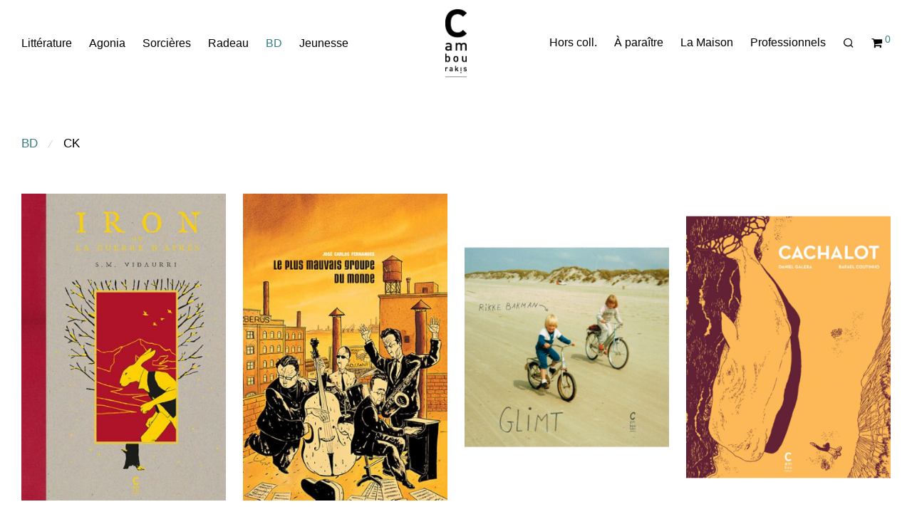

--- FILE ---
content_type: text/html; charset=UTF-8
request_url: https://www.cambourakis.com/livres/bd/page/10/
body_size: 16081
content:













<!DOCTYPE html>

<html lang="fr-FR" class="footer-sticky-1">
    <head>
        <meta charset="UTF-8">
        <meta name="viewport" content="width=device-width, initial-scale=1.0, maximum-scale=1.0, user-scalable=no">
		
	<!-- This site is optimized with the Yoast SEO plugin v15.9.1 - https://yoast.com/wordpress/plugins/seo/ -->
	<title>BD - Page 10 sur 12 - Éditions Cambourakis</title>
	<meta name="robots" content="index, follow, max-snippet:-1, max-image-preview:large, max-video-preview:-1" />
	<link rel="canonical" href="https://www.cambourakis.com/livres/bd/page/10/" />
	<link rel="prev" href="https://www.cambourakis.com/livres/bd/page/9/" />
	<link rel="next" href="https://www.cambourakis.com/livres/bd/page/11/" />
	<meta property="og:locale" content="fr_FR" />
	<meta property="og:type" content="article" />
	<meta property="og:title" content="BD - Page 10 sur 12 - Éditions Cambourakis" />
	<meta property="og:url" content="https://www.cambourakis.com/livres/bd/" />
	<meta property="og:site_name" content="Éditions Cambourakis" />
	<meta name="twitter:card" content="summary_large_image" />
	<meta name="twitter:site" content="@ECambourakis" />
	<script type="application/ld+json" class="yoast-schema-graph">{"@context":"https://schema.org","@graph":[{"@type":"Organization","@id":"https://www.cambourakis.com/#organization","name":"\u00c9ditions Cambourakis","url":"https://www.cambourakis.com/","sameAs":["https://fr-fr.facebook.com/Edition.Cambourakis/","https://www.instagram.com/editions_cambourakis/","https://twitter.com/ECambourakis"],"logo":{"@type":"ImageObject","@id":"https://www.cambourakis.com/#logo","inLanguage":"fr-FR","url":"https://www.cambourakis.com/wp-content/uploads/2019/05/LogoBlanc1200-copie.jpg","width":1116,"height":3718,"caption":"\u00c9ditions Cambourakis"},"image":{"@id":"https://www.cambourakis.com/#logo"}},{"@type":"WebSite","@id":"https://www.cambourakis.com/#website","url":"https://www.cambourakis.com/","name":"\u00c9ditions Cambourakis","description":"Le site des \u00c9ditions Cambourakis : litt\u00e9rature, jeunesse, collection Sorci\u00e8res, bande dessin\u00e9e et hors collection.","publisher":{"@id":"https://www.cambourakis.com/#organization"},"potentialAction":[{"@type":"SearchAction","target":"https://www.cambourakis.com/?s={search_term_string}","query-input":"required name=search_term_string"}],"inLanguage":"fr-FR"},{"@type":"CollectionPage","@id":"https://www.cambourakis.com/livres/bd/page/10/#webpage","url":"https://www.cambourakis.com/livres/bd/page/10/","name":"BD - Page 10 sur 12 - \u00c9ditions Cambourakis","isPartOf":{"@id":"https://www.cambourakis.com/#website"},"breadcrumb":{"@id":"https://www.cambourakis.com/livres/bd/page/10/#breadcrumb"},"inLanguage":"fr-FR","potentialAction":[{"@type":"ReadAction","target":["https://www.cambourakis.com/livres/bd/page/10/"]}]},{"@type":"BreadcrumbList","@id":"https://www.cambourakis.com/livres/bd/page/10/#breadcrumb","itemListElement":[{"@type":"ListItem","position":1,"item":{"@type":"WebPage","@id":"https://www.cambourakis.com/","url":"https://www.cambourakis.com/","name":"Accueil"}},{"@type":"ListItem","position":2,"item":{"@type":"WebPage","@id":"https://www.cambourakis.com/livres/bd/","url":"https://www.cambourakis.com/livres/bd/","name":"BD"}},{"@type":"ListItem","position":3,"item":{"@type":"WebPage","@id":"https://www.cambourakis.com/livres/bd/page/10/","url":"https://www.cambourakis.com/livres/bd/page/10/","name":"BD - Page 10 sur 12 - \u00c9ditions Cambourakis"}}]}]}</script>
	<!-- / Yoast SEO plugin. -->


<link rel='dns-prefetch' href='//s.w.org' />
<link rel="alternate" type="application/rss+xml" title="Éditions Cambourakis &raquo; Flux" href="https://www.cambourakis.com/feed/" />
<link rel="alternate" type="application/rss+xml" title="Éditions Cambourakis &raquo; Flux des commentaires" href="https://www.cambourakis.com/comments/feed/" />
		<script type="text/javascript">
			window._wpemojiSettings = {"baseUrl":"https:\/\/s.w.org\/images\/core\/emoji\/13.0.0\/72x72\/","ext":".png","svgUrl":"https:\/\/s.w.org\/images\/core\/emoji\/13.0.0\/svg\/","svgExt":".svg","source":{"concatemoji":"https:\/\/www.cambourakis.com\/wp-includes\/js\/wp-emoji-release.min.js?ver=f5b37f"}};
			!function(e,a,t){var n,r,o,i=a.createElement("canvas"),p=i.getContext&&i.getContext("2d");function s(e,t){var a=String.fromCharCode;p.clearRect(0,0,i.width,i.height),p.fillText(a.apply(this,e),0,0);e=i.toDataURL();return p.clearRect(0,0,i.width,i.height),p.fillText(a.apply(this,t),0,0),e===i.toDataURL()}function c(e){var t=a.createElement("script");t.src=e,t.defer=t.type="text/javascript",a.getElementsByTagName("head")[0].appendChild(t)}for(o=Array("flag","emoji"),t.supports={everything:!0,everythingExceptFlag:!0},r=0;r<o.length;r++)t.supports[o[r]]=function(e){if(!p||!p.fillText)return!1;switch(p.textBaseline="top",p.font="600 32px Arial",e){case"flag":return s([127987,65039,8205,9895,65039],[127987,65039,8203,9895,65039])?!1:!s([55356,56826,55356,56819],[55356,56826,8203,55356,56819])&&!s([55356,57332,56128,56423,56128,56418,56128,56421,56128,56430,56128,56423,56128,56447],[55356,57332,8203,56128,56423,8203,56128,56418,8203,56128,56421,8203,56128,56430,8203,56128,56423,8203,56128,56447]);case"emoji":return!s([55357,56424,8205,55356,57212],[55357,56424,8203,55356,57212])}return!1}(o[r]),t.supports.everything=t.supports.everything&&t.supports[o[r]],"flag"!==o[r]&&(t.supports.everythingExceptFlag=t.supports.everythingExceptFlag&&t.supports[o[r]]);t.supports.everythingExceptFlag=t.supports.everythingExceptFlag&&!t.supports.flag,t.DOMReady=!1,t.readyCallback=function(){t.DOMReady=!0},t.supports.everything||(n=function(){t.readyCallback()},a.addEventListener?(a.addEventListener("DOMContentLoaded",n,!1),e.addEventListener("load",n,!1)):(e.attachEvent("onload",n),a.attachEvent("onreadystatechange",function(){"complete"===a.readyState&&t.readyCallback()})),(n=t.source||{}).concatemoji?c(n.concatemoji):n.wpemoji&&n.twemoji&&(c(n.twemoji),c(n.wpemoji)))}(window,document,window._wpemojiSettings);
		</script>
		<style type="text/css">
img.wp-smiley,
img.emoji {
	display: inline !important;
	border: none !important;
	box-shadow: none !important;
	height: 1em !important;
	width: 1em !important;
	margin: 0 .07em !important;
	vertical-align: -0.1em !important;
	background: none !important;
	padding: 0 !important;
}
</style>
	<link rel='stylesheet' id='nm_js_composer_front-css'  href='https://www.cambourakis.com/wp-content/themes/savoy/assets/css/visual-composer/nm-js_composer.css?ver=2.6.7' type='text/css' media='all' />
<link rel='stylesheet' id='wp-block-library-css'  href='https://www.cambourakis.com/wp-includes/css/dist/block-library/style.min.css?ver=f5b37f' type='text/css' media='all' />
<link rel='stylesheet' id='wc-block-vendors-style-css'  href='https://www.cambourakis.com/wp-content/plugins/woocommerce/packages/woocommerce-blocks/build/vendors-style.css?ver=5.3.3' type='text/css' media='all' />
<link rel='stylesheet' id='wc-block-style-css'  href='https://www.cambourakis.com/wp-content/plugins/woocommerce/packages/woocommerce-blocks/build/style.css?ver=5.3.3' type='text/css' media='all' />
<style id='woocommerce-inline-inline-css' type='text/css'>
.woocommerce form .form-row .required { visibility: visible; }
</style>
<!--[if lt IE 9]>
<link rel='stylesheet' id='vc_lte_ie9-css'  href='https://www.cambourakis.com/wp-content/plugins/js_composer/assets/css/vc_lte_ie9.min.css?ver=6.0.3' type='text/css' media='screen' />
<![endif]-->
<link rel='stylesheet' id='normalize-css'  href='https://www.cambourakis.com/wp-content/themes/savoy/assets/css/third-party/normalize.min.css?ver=3.0.2' type='text/css' media='all' />
<link rel='stylesheet' id='slick-slider-css'  href='https://www.cambourakis.com/wp-content/themes/savoy/assets/css/third-party/slick.min.css?ver=1.5.5' type='text/css' media='all' />
<link rel='stylesheet' id='slick-slider-theme-css'  href='https://www.cambourakis.com/wp-content/themes/savoy/assets/css/third-party/slick-theme.min.css?ver=1.5.5' type='text/css' media='all' />
<link rel='stylesheet' id='magnific-popup-css'  href='https://www.cambourakis.com/wp-content/themes/savoy/assets/css/third-party/magnific-popup.min.css?ver=0.9.7' type='text/css' media='all' />
<link rel='stylesheet' id='nm-grid-css'  href='https://www.cambourakis.com/wp-content/themes/savoy/assets/css/grid.css?ver=2.6.7' type='text/css' media='all' />
<link rel='stylesheet' id='selectod-css'  href='https://www.cambourakis.com/wp-content/themes/savoy/assets/css/third-party/selectod.min.css?ver=3.8.1' type='text/css' media='all' />
<link rel='stylesheet' id='nm-shop-css'  href='https://www.cambourakis.com/wp-content/themes/savoy/assets/css/shop.css?ver=2.6.7' type='text/css' media='all' />
<link rel='stylesheet' id='nm-icons-css'  href='https://www.cambourakis.com/wp-content/themes/savoy/assets/css/font-icons/theme-icons/theme-icons.min.css?ver=2.6.7' type='text/css' media='all' />
<link rel='stylesheet' id='nm-core-css'  href='https://www.cambourakis.com/wp-content/themes/savoy/style.css?ver=2.6.7' type='text/css' media='all' />
<link rel='stylesheet' id='nm-elements-css'  href='https://www.cambourakis.com/wp-content/themes/savoy/assets/css/elements.css?ver=2.6.7' type='text/css' media='all' />
<link rel='stylesheet' id='nm-child-theme-css'  href='https://www.cambourakis.com/wp-content/themes/savoy-child/style.css?ver=f5b37f' type='text/css' media='all' />
<script type='text/javascript' src='https://www.cambourakis.com/wp-includes/js/jquery/jquery.js?ver=1.12.4-wp' id='jquery-core-js'></script>
<link rel="https://api.w.org/" href="https://www.cambourakis.com/wp-json/" /><link rel="alternate" type="application/json" href="https://www.cambourakis.com/wp-json/wp/v2/product_cat/55" /><link rel="EditURI" type="application/rsd+xml" title="RSD" href="https://www.cambourakis.com/xmlrpc.php?rsd" />
<link rel="wlwmanifest" type="application/wlwmanifest+xml" href="https://www.cambourakis.com/wp-includes/wlwmanifest.xml" /> 
	<noscript><style>.woocommerce-product-gallery{ opacity: 1 !important; }</style></noscript>
	<style type="text/css">.recentcomments a{display:inline !important;padding:0 !important;margin:0 !important;}</style><meta name="generator" content="Powered by WPBakery Page Builder - drag and drop page builder for WordPress."/>
<link rel="icon" href="https://www.cambourakis.com/wp-content/uploads/2019/07/cropped-favicon-cambou-32x32.jpg" sizes="32x32" />
<link rel="icon" href="https://www.cambourakis.com/wp-content/uploads/2019/07/cropped-favicon-cambou-192x192.jpg" sizes="192x192" />
<link rel="apple-touch-icon" href="https://www.cambourakis.com/wp-content/uploads/2019/07/cropped-favicon-cambou-180x180.jpg" />
<meta name="msapplication-TileImage" content="https://www.cambourakis.com/wp-content/uploads/2019/07/cropped-favicon-cambou-270x270.jpg" />
<style type="text/css" class="nm-custom-styles">body{font-family:Open Sans,sans-serif;}.nm-menu li a{font-size:16px;font-weight:normal;}#nm-mobile-menu .menu > li > a{font-weight:normal;}#nm-mobile-menu-main-ul.menu > li > a{font-size:14px;}#nm-mobile-menu-secondary-ul.menu li a{font-size:0px;}.vc_tta.vc_tta-accordion .vc_tta-panel-title > a,.vc_tta.vc_general .vc_tta-tab > a,.nm-team-member-content h2,.nm-post-slider-content h3,.vc_pie_chart .wpb_pie_chart_heading,.wpb_content_element .wpb_tour_tabs_wrapper .wpb_tabs_nav a,.wpb_content_element .wpb_accordion_header a,.woocommerce-order-details .order_details tfoot tr:last-child th,.woocommerce-order-details .order_details tfoot tr:last-child td,#order_review .shop_table tfoot .order-total,#order_review .shop_table tfoot .order-total,.cart-collaterals .shop_table tr.order-total,.shop_table.cart .nm-product-details a,#nm-shop-sidebar-popup #nm-shop-search input,.nm-shop-categories li a,.nm-shop-filter-menu li a,.woocommerce-message,.woocommerce-info,.woocommerce-error,blockquote,.commentlist .comment .comment-text .meta strong,.nm-related-posts-content h3,.nm-blog-no-results h1,.nm-term-description,.nm-blog-categories-list li a,.nm-blog-categories-toggle li a,.nm-blog-heading h1,#nm-mobile-menu-top-ul .nm-mobile-menu-item-search input{font-size:24px;}@media all and (max-width:768px){.vc_toggle_title h3{font-size:24px;}}@media all and (max-width:400px){#nm-shop-search input{font-size:24px;}}.add_to_cart_inline .add_to_cart_button,.add_to_cart_inline .amount,.nm-product-category-text > a,.nm-testimonial-description,.nm-feature h3,.nm_btn,.vc_toggle_content,.nm-message-box,.wpb_text_column,#nm-wishlist-table ul li.title .woocommerce-loop-product__title,.nm-order-track-top p,.customer_details h3,.woocommerce-order-details .order_details tbody,.woocommerce-MyAccount-content .shop_table tr th,.woocommerce-MyAccount-navigation ul li a,.nm-MyAccount-user-info .nm-username,.nm-MyAccount-dashboard,.nm-myaccount-lost-reset-password h2,.nm-login-form-divider span,.woocommerce-thankyou-order-details li strong,.woocommerce-order-received h3,#order_review .shop_table tbody .product-name,.woocommerce-checkout .nm-coupon-popup-wrap .nm-shop-notice,.nm-checkout-login-coupon .nm-shop-notice,.shop_table.cart .nm-product-quantity-pricing .product-subtotal,.shop_table.cart .product-quantity,.shop_attributes tr th,.shop_attributes tr td,#tab-description,.woocommerce-tabs .tabs li a,.woocommerce-product-details__short-description,.nm-shop-no-products h3,.nm-infload-controls a,#nm-shop-browse-wrap .term-description,.list_nosep .nm-shop-categories .nm-shop-sub-categories li a,.nm-shop-taxonomy-text .term-description,.nm-shop-loop-details h3,.woocommerce-loop-category__title,div.wpcf7-response-output,.wpcf7 .wpcf7-form-control,.widget_search button,.widget_product_search #searchsubmit,#wp-calendar caption,.widget .nm-widget-title,.post .entry-content,.comment-form p label,.no-comments,.commentlist .pingback p,.commentlist .trackback p,.commentlist .comment .comment-text .description,.nm-search-results .nm-post-content,.post-password-form > p:first-child,.nm-post-pagination a .long-title,.nm-blog-list .nm-post-content,.nm-blog-grid .nm-post-content,.nm-blog-classic .nm-post-content,.nm-blog-pagination a,.nm-blog-categories-list.columns li a,.page-numbers li a,.page-numbers li span,#nm-widget-panel .total,#nm-widget-panel .nm-cart-panel-item-price .amount,#nm-widget-panel .quantity .qty,#nm-widget-panel .nm-cart-panel-quantity-pricing > span.quantity,#nm-widget-panel .product-quantity,.nm-cart-panel-product-title,#nm-widget-panel .product_list_widget .empty,#nm-cart-panel-loader h5,.nm-widget-panel-header,.button,input[type=submit]{font-size:17px;}@media all and (max-width:991px){#nm-shop-sidebar .widget .nm-widget-title,.nm-shop-categories li a{font-size:17px;}}@media all and (max-width:768px){.vc_tta.vc_tta-accordion .vc_tta-panel-title > a,.vc_tta.vc_tta-tabs.vc_tta-tabs-position-left .vc_tta-tab > a,.vc_tta.vc_tta-tabs.vc_tta-tabs-position-top .vc_tta-tab > a,.wpb_content_element .wpb_tour_tabs_wrapper .wpb_tabs_nav a,.wpb_content_element .wpb_accordion_header a,.nm-term-description{font-size:17px;}}@media all and (max-width:550px){.shop_table.cart .nm-product-details a,.nm-shop-notice,.nm-related-posts-content h3{font-size:17px;}}@media all and (max-width:400px){.nm-product-category-text .nm-product-category-heading,.nm-team-member-content h2,#nm-wishlist-empty h1,.cart-empty,.nm-shop-filter-menu li a,.nm-blog-categories-list li a{font-size:17px;}}.vc_progress_bar .vc_single_bar .vc_label,.woocommerce-tabs .tabs li a span,.product .summary .price del .amount,#nm-shop-sidebar-popup-reset-button,#nm-shop-sidebar-popup .nm-shop-sidebar .widget:last-child .nm-widget-title,#nm-shop-sidebar-popup .nm-shop-sidebar .widget .nm-widget-title,.nm-shop-filter-menu li a i,.woocommerce-loop-category__title .count,span.wpcf7-not-valid-tip,.widget_rss ul li .rss-date,.wp-caption-text,.comment-respond h3 #cancel-comment-reply-link,.nm-blog-categories-toggle li .count,.nm-menu-wishlist-count,.nm-menu li.nm-menu-offscreen .nm-menu-cart-count,.nm-menu-cart .count,.nm-menu .sub-menu li a,body{font-size:14px;}@media all and (max-width:768px){.wpcf7 .wpcf7-form-control{font-size:14px;}}@media all and (max-width:400px){.nm-blog-grid .nm-post-content,.header-mobile-default .nm-menu-cart.no-icon .count{font-size:14px;}}#nm-wishlist-table .nm-variations-list,.nm-MyAccount-user-info .nm-logout-button.border,#order_review .place-order noscript,#payment .payment_methods li .payment_box,#order_review .shop_table tfoot .woocommerce-remove-coupon,.cart-collaterals .shop_table tr.cart-discount td a,#nm-shop-sidebar-popup #nm-shop-search-notice,.wc-item-meta,.variation,.woocommerce-password-hint,.woocommerce-password-strength,.nm-validation-inline-notices .form-row.woocommerce-invalid-required-field:after{font-size:12px;}body{font-weight:normal;}h1, .h1-size{font-weight:normal;}h2, .h2-size{font-weight:normal;}h3, .h3-size{font-weight:normal;}h4, .h4-size,h5, .h5-size,h6, .h6-size{font-weight:normal;}body{color:#000000;}.nm-portfolio-single-back a span {background:#000000;}.mfp-close,.wpb_content_element .wpb_tour_tabs_wrapper .wpb_tabs_nav li.ui-tabs-active a,.vc_pie_chart .vc_pie_chart_value,.vc_progress_bar .vc_single_bar .vc_label .vc_label_units,.nm-testimonial-description,.form-row label,.woocommerce-form__label,#nm-shop-search-close:hover,.products .price .amount,.nm-shop-loop-actions > a,.nm-shop-loop-actions > a:active,.nm-shop-loop-actions > a:focus,.nm-infload-controls a,.woocommerce-breadcrumb a, .woocommerce-breadcrumb span,.variations,.woocommerce-grouped-product-list-item__label a,.woocommerce-grouped-product-list-item__price ins .amount,.woocommerce-grouped-product-list-item__price > .amount,.nm-quantity-wrap .quantity .nm-qty-minus,.nm-quantity-wrap .quantity .nm-qty-plus,.product .summary .single_variation_wrap .nm-quantity-wrap label:not(.nm-qty-label-abbrev),.woocommerce-tabs .tabs li.active a,.shop_attributes th,.product_meta,.shop_table.cart .nm-product-details a,.shop_table.cart .product-quantity,.shop_table.cart .nm-product-quantity-pricing .product-subtotal,.shop_table.cart .product-remove a,.cart-collaterals,.nm-cart-empty,#order_review .shop_table,#payment .payment_methods li label,.woocommerce-thankyou-order-details li strong,.wc-bacs-bank-details li strong,.nm-MyAccount-user-info .nm-username strong,.woocommerce-MyAccount-navigation ul li a:hover,.woocommerce-MyAccount-navigation ul li.is-active a,.woocommerce-table--order-details,#nm-wishlist-empty .note i,a.dark,a:hover,.nm-blog-heading h1 strong,.nm-post-header .nm-post-meta a,.nm-post-pagination a,.commentlist > li .comment-text .meta strong,.commentlist > li .comment-text .meta strong a,.comment-form p label,.entry-content strong,blockquote,blockquote p,.widget_search button,.widget_product_search #searchsubmit,.widget_recent_comments ul li .comment-author-link,.widget_recent_comments ul li:before{color:#000000;}@media all and (max-width: 991px){.nm-shop-menu .nm-shop-filter-menu li a:hover,.nm-shop-menu .nm-shop-filter-menu li.active a,#nm-shop-sidebar .widget.show .nm-widget-title,#nm-shop-sidebar .widget .nm-widget-title:hover{color:#000000;}}.nm-portfolio-single-back a:hover span{background:#000000;}.wpb_content_element .wpb_tour_tabs_wrapper .wpb_tabs_nav a,.wpb_content_element .wpb_accordion_header a,#nm-shop-search-close,.woocommerce-breadcrumb,.nm-single-product-menu a,.star-rating:before,.woocommerce-tabs .tabs li a,.product_meta span.sku,.product_meta a,.nm-product-wishlist-button-wrap a,.nm-product-share a,.nm-wishlist-share ul li a:not(:hover),.nm-post-meta,.nm-post-share a,.nm-post-pagination a .short-title,.commentlist > li .comment-text .meta time{color:#a1a1a1;}.vc_toggle_title i,#nm-wishlist-empty p.icon i,h1{color:#367d84;}h2{color:#367d84;}h3{color:#367d84;}h4, h5, h6{color:#367d84;}a,a.dark:hover,a.gray:hover,a.invert-color:hover,.nm-highlight-text,.nm-highlight-text h1,.nm-highlight-text h2,.nm-highlight-text h3,.nm-highlight-text h4,.nm-highlight-text h5,.nm-highlight-text h6,.nm-highlight-text p,.nm-menu-wishlist-count,.nm-menu-cart a .count,.nm-menu li.nm-menu-offscreen .nm-menu-cart-count,.page-numbers li span.current,.page-numbers li a:hover,.nm-blog .sticky .nm-post-thumbnail:before,.nm-blog .category-sticky .nm-post-thumbnail:before,.nm-blog-categories-list li a:hover,.nm-blog-categories ul li.current-cat a,.widget ul li.active,.widget ul li a:hover,.widget ul li a:focus,.widget ul li a.active,#wp-calendar tbody td a,.nm-banner-link.type-txt:hover,.nm-banner.text-color-light .nm-banner-link.type-txt:hover,.nm-portfolio-categories li.current a,.add_to_cart_inline ins,.nm-product-categories.layout-separated .product-category:hover .nm-product-category-text > a,.woocommerce-breadcrumb a:hover,.products .price ins .amount,.products .price ins,.no-touch .nm-shop-loop-actions > a:hover,.nm-shop-menu ul li a:hover,.nm-shop-menu ul li.current-cat > a,.nm-shop-menu ul li.active a,.nm-shop-heading span,.nm-single-product-menu a:hover,.woocommerce-product-gallery__trigger:hover,.woocommerce-product-gallery .flex-direction-nav a:hover,.product-summary .price .amount,.product-summary .price ins,.product .summary .price .amount,.nm-product-wishlist-button-wrap a.added:active,.nm-product-wishlist-button-wrap a.added:focus,.nm-product-wishlist-button-wrap a.added:hover,.nm-product-wishlist-button-wrap a.added,.woocommerce-tabs .tabs li a span,#review_form .comment-form-rating .stars:hover a,#review_form .comment-form-rating .stars.has-active a,.product_meta a:hover,.star-rating span:before,.nm-order-view .commentlist li .comment-text .meta,.nm_widget_price_filter ul li.current,.post-type-archive-product .widget_product_categories .product-categories > li:first-child > a,.widget_product_categories ul li.current-cat > a,.widget_layered_nav ul li.chosen a,.widget_layered_nav_filters ul li.chosen a,.product_list_widget li ins .amount,.woocommerce.widget_rating_filter .wc-layered-nav-rating.chosen > a,.nm-wishlist-button.added:active,.nm-wishlist-button.added:focus,.nm-wishlist-button.added:hover,.nm-wishlist-button.added,.slick-prev:not(.slick-disabled):hover,.slick-next:not(.slick-disabled):hover,.flickity-button:hover,.pswp__button:hover,.nm-portfolio-categories li a:hover{color:#367d84;}.nm-blog-categories ul li.current-cat a,.nm-portfolio-categories li.current a,.woocommerce-product-gallery.pagination-enabled .flex-control-thumbs li img.flex-active,.widget_layered_nav ul li.chosen a,.widget_layered_nav_filters ul li.chosen a,.slick-dots li.slick-active button,.flickity-page-dots .dot.is-selected{border-color:#367d84;}.blockUI.blockOverlay:after,.nm-loader:after,.nm-image-overlay:before,.nm-image-overlay:after,.gallery-icon:before,.gallery-icon:after,.widget_tag_cloud a:hover,.widget_product_tag_cloud a:hover{background:#367d84;}@media all and (max-width:400px){.woocommerce-product-gallery.pagination-enabled .flex-control-thumbs li img.flex-active,.slick-dots li.slick-active button,.flickity-page-dots .dot.is-selected{background:#367d84;}}.header-border-1 .nm-header,.nm-blog-list .nm-post-divider,#nm-blog-pagination.infinite-load,.nm-post-pagination,.no-post-comments .nm-related-posts,.nm-footer-widgets.has-border,#nm-shop-browse-wrap.nm-shop-description-borders .term-description,.nm-shop-sidebar-default #nm-shop-sidebar .widget,.nm-infload-controls a,.woocommerce-tabs,.upsells,.related,.shop_table.cart tr td,#order_review .shop_table tbody tr th,#order_review .shop_table tbody tr td,#payment .payment_methods,#payment .payment_methods li,.woocommerce-MyAccount-orders tr td,.woocommerce-MyAccount-orders tr:last-child td,.woocommerce-table--order-details tbody tr td,.woocommerce-table--order-details tbody tr:first-child td,.woocommerce-table--order-details tfoot tr:last-child td,.woocommerce-table--order-details tfoot tr:last-child th,#nm-wishlist-table > ul > li,#nm-wishlist-table > ul:first-child > li,.wpb_accordion .wpb_accordion_section,.nm-portfolio-single-footer{border-color:#eeeeee;}.nm-blog-classic .nm-post-divider,.nm-search-results .nm-post-divider{background:#eeeeee;}.nm-blog-categories-list li span,.nm-shop-menu ul li > span,.nm-portfolio-categories li span{color: #cccccc;}.nm-post-meta:before,.nm-testimonial-author span:before{background:#cccccc;}.button,input[type=submit],.widget_tag_cloud a, .widget_product_tag_cloud a,.add_to_cart_inline .add_to_cart_button,#nm-shop-sidebar-popup-button,#order_review .shop_table tbody .product-name .product-quantity{color:#000000;background-color:#367d84;}.button:hover,input[type=submit]:hover{color:#000000;}#nm-blog-pagination a,.button.border{border-color:#aaaaaa;}#nm-blog-pagination a,#nm-blog-pagination a:hover,.button.border,.button.border:hover{color:#282828;}#nm-blog-pagination a:not([disabled]):hover,.button.border:not([disabled]):hover{color:#282828;border-color:#282828;}.product-summary .quantity .nm-qty-minus,.product-summary .quantity .nm-qty-plus{color:#367d84;}.nm-page-wrap{background-color:#ffffff;}.nm-divider .nm-divider-title,.nm-header-search{background:#ffffff;}.woocommerce-cart .blockOverlay,.woocommerce-checkout .blockOverlay {background-color:#ffffff !important;}.nm-top-bar{background:#282828;}.nm-top-bar .nm-top-bar-text,.nm-top-bar .nm-top-bar-text a,.nm-top-bar .nm-menu > li > a,.nm-top-bar .nm-menu > li > a:hover,.nm-top-bar-social li i{color:#ffffff;}.nm-header-placeholder{height:132px;}.nm-header{line-height:100px;padding-top:10px;padding-bottom:22px;background:#ffffff;}.home .nm-header{background:#ffffff;}.mobile-menu-open .nm-header{background:#ffffff !important;}.header-on-scroll .nm-header,.home.header-transparency.header-on-scroll .nm-header{background:#ffffff;}.header-on-scroll .nm-header:not(.static-on-scroll){padding-top:10px;padding-bottom:10px;}.nm-header.stacked .nm-header-logo,.nm-header.stacked-centered .nm-header-logo{padding-bottom:20px;}.nm-header-logo svg,.nm-header-logo img{height:100px;}@media all and (max-width:991px){.nm-header-placeholder{height:100px;}.nm-header{line-height:80px;padding-top:10px;padding-bottom:10px;}.nm-header.stacked .nm-header-logo,.nm-header.stacked-centered .nm-header-logo{padding-bottom:0px;}.nm-header-logo svg,.nm-header-logo img{height:80px;}}@media all and (max-width:400px){.nm-header-placeholder{height:80px;}.nm-header{line-height:60px;}.nm-header-logo svg,.nm-header-logo img{height:60px;}}.nm-menu li a{color:#000000;}.nm-menu li a:hover{color:#367d84;}.header-transparency-light:not(.header-on-scroll):not(.mobile-menu-open) #nm-main-menu-ul > li > a,.header-transparency-light:not(.header-on-scroll):not(.mobile-menu-open) #nm-right-menu-ul > li > a{color:#ffffff;}.header-transparency-dark:not(.header-on-scroll):not(.mobile-menu-open) #nm-main-menu-ul > li > a,.header-transparency-dark:not(.header-on-scroll):not(.mobile-menu-open) #nm-right-menu-ul > li > a{color:#282828;}.header-transparency-light:not(.header-on-scroll):not(.mobile-menu-open) #nm-main-menu-ul > li > a:hover,.header-transparency-light:not(.header-on-scroll):not(.mobile-menu-open) #nm-right-menu-ul > li > a:hover{color:#dcdcdc;}.header-transparency-dark:not(.header-on-scroll):not(.mobile-menu-open) #nm-main-menu-ul > li > a:hover,.header-transparency-dark:not(.header-on-scroll):not(.mobile-menu-open) #nm-right-menu-ul > li > a:hover{color:#707070;}.no-touch .header-transparency-light:not(.header-on-scroll):not(.mobile-menu-open) .nm-header:hover{background-color:;}.no-touch .header-transparency-dark:not(.header-on-scroll):not(.mobile-menu-open) .nm-header:hover{background-color:;}.nm-menu .sub-menu{background:#ffffff;}.nm-menu .sub-menu li a{color:#000000;}.nm-menu .megamenu > .sub-menu > ul > li:not(.nm-menu-item-has-image) > a,.nm-menu .sub-menu li a .label,.nm-menu .sub-menu li a:hover{color:#ccdbdb;}.nm-menu .megamenu.full > .sub-menu{padding-top:0px;padding-bottom:0px;background:;}.nm-menu .megamenu.full > .sub-menu > ul{max-width:0px;}.nm-menu .megamenu.full .sub-menu li a{color:;}.nm-menu .megamenu.full > .sub-menu > ul > li:not(.nm-menu-item-has-image) > a,.nm-menu .megamenu.full .sub-menu li a:hover{color:;}.nm-menu .megamenu > .sub-menu > ul > li.nm-menu-item-has-image{border-right-color:;}.nm-menu-icon span{background:#000000;}.header-transparency-light:not(.header-on-scroll):not(.mobile-menu-open) .nm-menu-icon span{background:#ffffff;}.header-transparency-dark:not(.header-on-scroll):not(.mobile-menu-open) .nm-menu-icon span{background:#282828;}#nm-mobile-menu{ background:#ffffff;}#nm-mobile-menu .menu li{border-bottom-color:#367d84;}#nm-mobile-menu .menu a,#nm-mobile-menu .menu li .nm-menu-toggle,#nm-mobile-menu-top-ul .nm-mobile-menu-item-search input,#nm-mobile-menu-top-ul .nm-mobile-menu-item-search span,.nm-mobile-menu-social-ul li a{color:#000000;}.no-touch #nm-mobile-menu .menu a:hover,#nm-mobile-menu .menu li.active > a,#nm-mobile-menu .menu > li.active > .nm-menu-toggle:before,#nm-mobile-menu .menu a .label,.nm-mobile-menu-social-ul li a:hover{color:#367d84;}#nm-mobile-menu .sub-menu{border-top-color:#367d84;}.nm-footer-widgets{padding-top:55px;padding-bottom:15px;background-color:#ffffff;}.nm-footer-widgets,.nm-footer-widgets .widget ul li a,.nm-footer-widgets a{color:#000000;}.nm-footer-widgets .widget .nm-widget-title{color:#000000;}.nm-footer-widgets .widget ul li a:hover,.nm-footer-widgets a:hover{color:#dc9814;}.nm-footer-widgets .widget_tag_cloud a:hover,.nm-footer-widgets .widget_product_tag_cloud a:hover{background:#dc9814;}@media all and (max-width:991px){.nm-footer-widgets{padding-top:55px;padding-bottom:15px;}}.nm-footer-bar{color:#000000;}.nm-footer-bar-inner{padding-top:30px;padding-bottom:30px;background-color:#ccdbdb;}.nm-footer-bar a{color:#000000;}.nm-footer-bar a:hover{color:#367d84;}.nm-footer-bar .menu > li{border-bottom-color:#367d84;}.nm-footer-bar-social a{color:;}.nm-footer-bar-social a:hover{color:;}@media all and (max-width:991px){.nm-footer-bar-inner{padding-top:30px;padding-bottom:30px;}}.nm-comments{background:#f7f7f7;}.nm-comments .commentlist > li,.nm-comments .commentlist .pingback,.nm-comments .commentlist .trackback{border-color:#e7e7e7;}#nm-shop-products-overlay,#nm-shop{background-color:;}#nm-shop-taxonomy-header.has-image{height:370px;}.nm-shop-taxonomy-text-col{max-width:none;}.nm-shop-taxonomy-text h1{color:#367d84;}.nm-shop-taxonomy-text .term-description{color:#367d84;}@media all and (max-width:991px){#nm-shop-taxonomy-header.has-image{height:370px;}}@media all and (max-width:768px){#nm-shop-taxonomy-header.has-image{height:210px;}} .nm-shop-widget-scroll{height:150px;}.onsale{color:#000000;background:#ffffff;}.nm-label-itsnew{color:;background:;}.products li.outofstock .nm-shop-loop-thumbnail > a:after{color:;background:;}.nm-shop-loop-thumbnail{background:#eeeeee;}.has-bg-color .nm-single-product-bg{background:#ccdbdb;}.nm-featured-video-icon{color:#000000;background:#ffffff;}@media all and (max-width:1080px){.woocommerce-product-gallery__wrapper{max-width:500px;}.has-bg-color .woocommerce-product-gallery {background:#ccdbdb;}}@media all and (max-width:1080px){.woocommerce-product-gallery.pagination-enabled .flex-control-thumbs{background-color:#ffffff;}}.nm-variation-control.nm-variation-control-color li i{width:0px;height:0px;}.nm-variation-control.nm-variation-control-image li .nm-pa-image-thumbnail-wrap{width:0px;height:0px;}</style>
<style type="text/css" class="nm-translation-styles">.products li.outofstock .nm-shop-loop-thumbnail > a:after{content:"En cours de réimpression";}.nm-validation-inline-notices .form-row.woocommerce-invalid-required-field:after{content:"Champs requis !";}</style>
<noscript><style> .wpb_animate_when_almost_visible { opacity: 1; }</style></noscript>    </head>
    
	<body class="archive paged tax-product_cat term-bd term-55 paged-10 theme-savoy woocommerce woocommerce-page woocommerce-no-js nm-wpb-default nm-page-load-transition-1 nm-preload header-fixed header-mobile-alt header-border-0 widget-panel-dark wpb-js-composer js-comp-ver-6.0.3 vc_responsive">
                <div id="nm-page-load-overlay" class="nm-page-load-overlay"></div>
                
        <div class="nm-page-overflow">
            <div class="nm-page-wrap">
                                            
                <div class="nm-page-wrap-inner">
                    <div id="nm-header-placeholder" class="nm-header-placeholder"></div>

<header id="nm-header" class="nm-header centered resize-on-scroll clear">
        <div class="nm-header-inner">
        <div class="nm-row">
        
    <div class="nm-header-logo">
    <a href="https://www.cambourakis.com/">
        <img src="https://www.cambourakis.com/wp-content/uploads/2019/05/LogoBlanc1200-copie.jpg" class="nm-logo" width="1116" height="3718" alt="Éditions Cambourakis">
            </a>
</div>
    <div class="nm-main-menu-wrap col-xs-6">
        <nav class="nm-main-menu">
            <ul id="nm-main-menu-ul" class="nm-menu">
                <li class="nm-menu-offscreen menu-item-default">
                    <span class="nm-menu-cart-count count nm-count-zero">0</span>                    <a href="#" id="nm-mobile-menu-button" class="clicked"><div class="nm-menu-icon"><span class="line-1"></span><span class="line-2"></span><span class="line-3"></span></div></a>
                </li>
                <li id="menu-item-1466" class="menu-item menu-item-type-taxonomy menu-item-object-product_cat menu-item-1466"><a href="https://www.cambourakis.com/livres/litterature/">Littérature</a></li>
<li id="menu-item-4301324" class="menu-item menu-item-type-taxonomy menu-item-object-product_cat menu-item-4301324"><a href="https://www.cambourakis.com/livres/litterature/agonia/">Agonia</a></li>
<li id="menu-item-1465" class="menu-item menu-item-type-taxonomy menu-item-object-product_cat menu-item-1465"><a href="https://www.cambourakis.com/livres/sorcieres/">Sorcières</a></li>
<li id="menu-item-4301325" class="menu-item menu-item-type-taxonomy menu-item-object-product_cat menu-item-4301325"><a href="https://www.cambourakis.com/livres/radeau/">Radeau</a></li>
<li id="menu-item-1469" class="menu-item menu-item-type-taxonomy menu-item-object-product_cat current-menu-item menu-item-1469"><a href="https://www.cambourakis.com/livres/bd/" aria-current="page">BD</a></li>
<li id="menu-item-1467" class="menu-item menu-item-type-taxonomy menu-item-object-product_cat menu-item-1467"><a href="https://www.cambourakis.com/livres/jeunesse/">Jeunesse</a></li>
            </ul>
        </nav>

            </div>

    <div class="nm-right-menu-wrap col-xs-6">
        <nav class="nm-right-menu">
            <ul id="nm-right-menu-ul" class="nm-menu">
                <li id="menu-item-4301373" class="menu-item menu-item-type-taxonomy menu-item-object-product_cat menu-item-4301373"><a href="https://www.cambourakis.com/livres/hors-coll/">Hors coll.</a></li>
<li id="menu-item-1464" class="menu-item menu-item-type-taxonomy menu-item-object-product_cat menu-item-1464"><a href="https://www.cambourakis.com/livres/a-paraitre/">À paraître</a></li>
<li id="menu-item-1139" class="menu-item menu-item-type-post_type menu-item-object-page menu-item-1139"><a href="https://www.cambourakis.com/la-maison/">La Maison</a></li>
<li id="menu-item-10084" class="menu-item menu-item-type-post_type menu-item-object-page menu-item-10084"><a href="https://www.cambourakis.com/professionnels/">Professionnels</a></li>
<li class="nm-menu-search menu-item-default"><a href="#" id="nm-menu-search-btn"><i class="nm-font nm-font-search"></i></a></li><li class="nm-menu-cart menu-item-default has-icon"><a href="#" id="nm-menu-cart-btn"><i class="nm-menu-cart-icon nm-font nm-font-shopping-cart"></i> <span class="nm-menu-cart-count count nm-count-zero">0</span></a></li>            </ul>
        </nav>
    </div>

    </div>    </div>
</header>

<div id="nm-header-search">
    <a href="#" id="nm-header-search-close" class="nm-font nm-font-close2"></a>
    
    <div class="nm-header-search-wrap">
        <div class="nm-row">
            <div class="col-xs-12">
                <form id="nm-header-search-form" role="search" method="get" action="https://www.cambourakis.com/">
                    <i class="nm-font nm-font-search"></i>
                    <input type="text" id="nm-header-search-input" autocomplete="off" value="" name="s" placeholder="Chercher un livre, un auteur..." />
                    <input type="hidden" name="post_type" value="product" />
                </form>

                                <div id="nm-header-search-notice"><span>appuyez sur <u>Enter</u> pour lancer la recherche</span></div>
                            </div>
        </div>
    </div>
</div>
<div class="nm-page-full">
    <div class="entry-content"></div></div>



<div id="nm-shop" class="nm-shop header-enabled ajax-enabled nm-shop-sidebar-disabled images-lazyload">
    
        <div class="nm-shop-header has-categories no-filters no-sidebar no-search centered">
        <div class="nm-shop-menu list_sep ">
            <div class="nm-row">
                <div class="col-xs-12">
                    <div id="nm-shop-filter-menu-wrap">
                        <ul id="nm-shop-filter-menu" class="nm-shop-filter-menu">
                                                        <li class="nm-shop-categories-btn-wrap" data-panel="cat">
                                <a href="#categories" class="invert-color">Catégories</a>
                            </li>
                                                                                                                                        </ul>
                    </div>
                                        <div id="nm-shop-categories-wrap">
                        <ul id="nm-shop-categories" class="nm-shop-categories"><li class="current-cat-sub current-cat"><a href="https://www.cambourakis.com/livres/bd/">BD</a></li><li class="cat-item-100"><span class="nm-shop-categories-divider">&frasl;</span><a href="https://www.cambourakis.com/livres/bd/ck/">CK</a></li></ul>                    </div>
                                    </div>
            </div>
        </div>
        
                
            </div>

    <div id="nm-shop-notices-wrap"></div>
    <div id="nm-shop-products" class="nm-shop-products">
        <div class="nm-row">
            
            <div class="nm-shop-products-col col-xs-12">
                <div id="nm-shop-products-overlay" class="nm-loader"></div>
                <div id="nm-shop-browse-wrap" class="nm-shop-description-clean">
                    
<div class="nm-shop-results-bar  is-category">
    <ul>
    <li class="nm-shop-search-taxonomy-reset"><a href="#" id="nm-shop-search-taxonomy-reset" data-shop-url="https://www.cambourakis.com/tout/">Affichage de <span>&ldquo;BD&rdquo;</span></a></li>    </ul>
</div>


                    
                    <div class="woocommerce-notices-wrapper"></div><ul class="nm-products products xsmall-block-grid-1 small-block-grid-2 medium-block-grid-3 large-block-grid-4 grid- layout- attributes-position- has-action-links">
<li class="product type-product post-9347 status-publish first instock product_cat-bd product_cat-tout has-post-thumbnail shipping-taxable purchasable product-type-simple" data-product-id="9347">
	<div class="nm-shop-loop-product-wrap">
        
        <div class="nm-shop-loop-thumbnail">
                        
            <a href="https://www.cambourakis.com/tout/bd/iron-ou-la-guerre-dapres/" class="nm-shop-loop-thumbnail-link woocommerce-LoopProduct-link">
            <img src="https://www.cambourakis.com/wp-content/themes/savoy/assets/img/placeholder.png" data-src="https://www.cambourakis.com/wp-content/uploads/2019/couv/iron-350x525.jpg" data-srcset="" alt="Iron ou la guerre d'après Shane-Michael VIDAURRI cambourakis" sizes="(max-width: 350px) 100vw, 350px" width="350" height="525" class="attachment-woocommerce_thumbnail size-woocommerce_thumbnail wp-post-image  lazyload" />            </a>
        </div>
        
        <div class="nm-shop-loop-details">
            
            <div class="nm-shop-loop-title-price">
            <h3 class="woocommerce-loop-product__title"><a href="https://www.cambourakis.com/tout/bd/iron-ou-la-guerre-dapres/" class="nm-shop-loop-title-link woocommerce-LoopProduct-link">Iron ou la guerre d&rsquo;après</a></h3>
	<span class="price"><span class="woocommerce-Price-amount amount"><bdi>19,50<span class="woocommerce-Price-currencySymbol">&euro;</span></bdi></span></span>
<label class="subtitle_auteur">Shane-Michael Vidaurri</label><label class="subtitle_auteur">, traduit par Chopan</label>            </div>

            <div class="nm-shop-loop-actions">
            <a href="?add-to-cart=9347" data-quantity="1" class="button product_type_simple add_to_cart_button ajax_add_to_cart" data-product_id="9347" data-product_sku="" aria-label="Ajouter &ldquo;Iron ou la guerre d&#039;après&rdquo; à votre panier" rel="nofollow">Ajouter au panier</a>            </div>
        </div>
        
            </div>
</li>
<li class="product type-product post-9324 status-publish instock product_cat-bd product_cat-tout has-post-thumbnail shipping-taxable purchasable product-type-simple" data-product-id="9324">
	<div class="nm-shop-loop-product-wrap">
        
        <div class="nm-shop-loop-thumbnail">
                        
            <a href="https://www.cambourakis.com/tout/bd/le-plus-mauvais-groupe-du-monde-tome-2/" class="nm-shop-loop-thumbnail-link woocommerce-LoopProduct-link">
            <img src="https://www.cambourakis.com/wp-content/themes/savoy/assets/img/placeholder.png" data-src="https://www.cambourakis.com/wp-content/uploads/2019/couv/pmg-couv-350x525.jpg" data-srcset="" alt="Le plus mauvais groupe du monde tome 2 José Carlos FERNANDES cambourakis" sizes="(max-width: 350px) 100vw, 350px" width="350" height="525" class="attachment-woocommerce_thumbnail size-woocommerce_thumbnail wp-post-image  lazyload" />            </a>
        </div>
        
        <div class="nm-shop-loop-details">
            
            <div class="nm-shop-loop-title-price">
            <h3 class="woocommerce-loop-product__title"><a href="https://www.cambourakis.com/tout/bd/le-plus-mauvais-groupe-du-monde-tome-2/" class="nm-shop-loop-title-link woocommerce-LoopProduct-link">Le plus mauvais groupe du monde tome 2</a></h3>
	<span class="price"><span class="woocommerce-Price-amount amount"><bdi>17,30<span class="woocommerce-Price-currencySymbol">&euro;</span></bdi></span></span>
<label class="subtitle_auteur">José Carlos Fernandes</label><label class="subtitle_auteur">, traduit par Dominique&nbsp;Nédellec</label>            </div>

            <div class="nm-shop-loop-actions">
            <a href="?add-to-cart=9324" data-quantity="1" class="button product_type_simple add_to_cart_button ajax_add_to_cart" data-product_id="9324" data-product_sku="" aria-label="Ajouter &ldquo;Le plus mauvais groupe du monde tome 2&rdquo; à votre panier" rel="nofollow">Ajouter au panier</a>            </div>
        </div>
        
            </div>
</li>
<li class="product type-product post-9838 status-publish outofstock product_cat-bd product_cat-tout has-post-thumbnail shipping-taxable purchasable product-type-simple" data-product-id="9838">
	<div class="nm-shop-loop-product-wrap">
        
        <div class="nm-shop-loop-thumbnail">
                        
            <a href="https://www.cambourakis.com/tout/bd/glimt/" class="nm-shop-loop-thumbnail-link woocommerce-LoopProduct-link">
            <img src="https://www.cambourakis.com/wp-content/themes/savoy/assets/img/placeholder.png" data-src="https://www.cambourakis.com/wp-content/uploads/2019/couv-2/glimt-COUV-350x525.png" data-srcset="https://www.cambourakis.com/wp-content/uploads/2019/couv-2/glimt-COUV-350x525.png 350w, https://www.cambourakis.com/wp-content/uploads/2019/couv-2/glimt-COUV-200x300.png 200w, https://www.cambourakis.com/wp-content/uploads/2019/couv-2/glimt-COUV-768x1152.png 768w, https://www.cambourakis.com/wp-content/uploads/2019/couv-2/glimt-COUV-683x1024.png 683w, https://www.cambourakis.com/wp-content/uploads/2019/couv-2/glimt-COUV-680x1020.png 680w, https://www.cambourakis.com/wp-content/uploads/2019/couv-2/glimt-COUV.png 800w" alt="Glimt Rikke BAKMAN cambourakis" sizes="(max-width: 350px) 100vw, 350px" width="350" height="525" class="attachment-woocommerce_thumbnail size-woocommerce_thumbnail wp-post-image  lazyload" />            </a>
        </div>
        
        <div class="nm-shop-loop-details">
            
            <div class="nm-shop-loop-title-price">
            <h3 class="woocommerce-loop-product__title"><a href="https://www.cambourakis.com/tout/bd/glimt/" class="nm-shop-loop-title-link woocommerce-LoopProduct-link">Glimt</a></h3>
	<span class="price"><span class="woocommerce-Price-amount amount"><bdi>21,00<span class="woocommerce-Price-currencySymbol">&euro;</span></bdi></span></span>
<label class="subtitle_auteur">Rikke&nbsp;Bakman</label><label class="subtitle_auteur">, traduit par Catherine&nbsp;Lise&nbsp;Dubost</label>            </div>

            <div class="nm-shop-loop-actions">
            <a href="https://www.cambourakis.com/tout/bd/glimt/" data-quantity="1" class="button product_type_simple" data-product_id="9838" data-product_sku="" aria-label="En savoir plus sur &ldquo;Glimt&rdquo;" rel="nofollow">Lire la suite</a>            </div>
        </div>
        
            </div>
</li>
<li class="product type-product post-9344 status-publish last instock product_cat-bd product_cat-tout has-post-thumbnail shipping-taxable purchasable product-type-simple" data-product-id="9344">
	<div class="nm-shop-loop-product-wrap">
        
        <div class="nm-shop-loop-thumbnail">
                        
            <a href="https://www.cambourakis.com/tout/bd/cachalot/" class="nm-shop-loop-thumbnail-link woocommerce-LoopProduct-link">
            <img src="https://www.cambourakis.com/wp-content/themes/savoy/assets/img/placeholder.png" data-src="https://www.cambourakis.com/wp-content/uploads/2019/couv-5/Cachalot-couv-350x525.png" data-srcset="https://www.cambourakis.com/wp-content/uploads/2019/couv-5/Cachalot-couv-350x525.png 350w, https://www.cambourakis.com/wp-content/uploads/2019/couv-5/Cachalot-couv-200x300.png 200w, https://www.cambourakis.com/wp-content/uploads/2019/couv-5/Cachalot-couv.png 508w" alt="Cachalot cambourakis" sizes="(max-width: 350px) 100vw, 350px" width="350" height="525" class="attachment-woocommerce_thumbnail size-woocommerce_thumbnail wp-post-image  lazyload" />            </a>
        </div>
        
        <div class="nm-shop-loop-details">
            
            <div class="nm-shop-loop-title-price">
            <h3 class="woocommerce-loop-product__title"><a href="https://www.cambourakis.com/tout/bd/cachalot/" class="nm-shop-loop-title-link woocommerce-LoopProduct-link">Cachalot</a></h3>
	<span class="price"><span class="woocommerce-Price-amount amount"><bdi>24,00<span class="woocommerce-Price-currencySymbol">&euro;</span></bdi></span></span>
<label class="subtitle_auteur">Daniel&nbsp;Galera</label>, <label class="subtitle_auteur">Rafael&nbsp;Coutinho</label><label class="subtitle_auteur">, traduit par Dominique&nbsp;Nédellec</label>            </div>

            <div class="nm-shop-loop-actions">
            <a href="?add-to-cart=9344" data-quantity="1" class="button product_type_simple add_to_cart_button ajax_add_to_cart" data-product_id="9344" data-product_sku="" aria-label="Ajouter &ldquo;Cachalot&rdquo; à votre panier" rel="nofollow">Ajouter au panier</a>            </div>
        </div>
        
            </div>
</li>
<li class="product type-product post-9301 status-publish first instock product_cat-bd product_cat-tout has-post-thumbnail shipping-taxable purchasable product-type-simple" data-product-id="9301">
	<div class="nm-shop-loop-product-wrap">
        
        <div class="nm-shop-loop-thumbnail">
                        
            <a href="https://www.cambourakis.com/tout/bd/beyrouth-catharsis/" class="nm-shop-loop-thumbnail-link woocommerce-LoopProduct-link">
            <img src="https://www.cambourakis.com/wp-content/themes/savoy/assets/img/placeholder.png" data-src="https://www.cambourakis.com/wp-content/uploads/2019/couv/Catharsis-couv.jpg" data-srcset="https://www.cambourakis.com/wp-content/uploads/2019/couv/Catharsis-couv.jpg 298w, https://www.cambourakis.com/wp-content/uploads/2019/couv/Catharsis-couv-210x300.jpg 210w" alt="[Beyrouth] Catharsis Zeina ABIRACHED cambourakis" sizes="(max-width: 298px) 100vw, 298px" width="298" height="425" class="attachment-woocommerce_thumbnail size-woocommerce_thumbnail wp-post-image  lazyload" />            </a>
        </div>
        
        <div class="nm-shop-loop-details">
            
            <div class="nm-shop-loop-title-price">
            <h3 class="woocommerce-loop-product__title"><a href="https://www.cambourakis.com/tout/bd/beyrouth-catharsis/" class="nm-shop-loop-title-link woocommerce-LoopProduct-link">[Beyrouth] Catharsis</a></h3>
	<span class="price"><span class="woocommerce-Price-amount amount"><bdi>6,50<span class="woocommerce-Price-currencySymbol">&euro;</span></bdi></span></span>
<label class="subtitle_auteur">Zeina&nbsp;Abirached</label>            </div>

            <div class="nm-shop-loop-actions">
            <a href="?add-to-cart=9301" data-quantity="1" class="button product_type_simple add_to_cart_button ajax_add_to_cart" data-product_id="9301" data-product_sku="" aria-label="Ajouter &ldquo;[Beyrouth] Catharsis&rdquo; à votre panier" rel="nofollow">Ajouter au panier</a>            </div>
        </div>
        
            </div>
</li>
<li class="product type-product post-9302 status-publish outofstock product_cat-bd product_cat-tout has-post-thumbnail shipping-taxable purchasable product-type-simple" data-product-id="9302">
	<div class="nm-shop-loop-product-wrap">
        
        <div class="nm-shop-loop-thumbnail">
                        
            <a href="https://www.cambourakis.com/tout/bd/38-rue-youssef-semaani/" class="nm-shop-loop-thumbnail-link woocommerce-LoopProduct-link">
            <img src="https://www.cambourakis.com/wp-content/themes/savoy/assets/img/placeholder.png" data-src="https://www.cambourakis.com/wp-content/uploads/2019/couv/38-rue-couv-350x525.png" data-srcset="https://www.cambourakis.com/wp-content/uploads/2019/couv/38-rue-couv-350x525.png 350w, https://www.cambourakis.com/wp-content/uploads/2019/couv/38-rue-couv-200x300.png 200w, https://www.cambourakis.com/wp-content/uploads/2019/couv/38-rue-couv-768x1152.png 768w, https://www.cambourakis.com/wp-content/uploads/2019/couv/38-rue-couv-683x1024.png 683w, https://www.cambourakis.com/wp-content/uploads/2019/couv/38-rue-couv-680x1020.png 680w, https://www.cambourakis.com/wp-content/uploads/2019/couv/38-rue-couv.png 1329w" alt="38 rue Youssef Semaani Zeina ABIRACHED cambourakis" sizes="(max-width: 350px) 100vw, 350px" width="350" height="525" class="attachment-woocommerce_thumbnail size-woocommerce_thumbnail wp-post-image  lazyload" />            </a>
        </div>
        
        <div class="nm-shop-loop-details">
            
            <div class="nm-shop-loop-title-price">
            <h3 class="woocommerce-loop-product__title"><a href="https://www.cambourakis.com/tout/bd/38-rue-youssef-semaani/" class="nm-shop-loop-title-link woocommerce-LoopProduct-link">38, rue Youssef Semaani</a></h3>
	<span class="price"><span class="woocommerce-Price-amount amount"><bdi>14,10<span class="woocommerce-Price-currencySymbol">&euro;</span></bdi></span></span>
<label class="subtitle_auteur">Zeina&nbsp;Abirached</label>            </div>

            <div class="nm-shop-loop-actions">
            <a href="https://www.cambourakis.com/tout/bd/38-rue-youssef-semaani/" data-quantity="1" class="button product_type_simple" data-product_id="9302" data-product_sku="" aria-label="En savoir plus sur &ldquo;38, rue Youssef Semaani&rdquo;" rel="nofollow">Lire la suite</a>            </div>
        </div>
        
            </div>
</li>
<li class="product type-product post-9342 status-publish instock product_cat-bd product_cat-tout has-post-thumbnail shipping-taxable purchasable product-type-simple" data-product-id="9342">
	<div class="nm-shop-loop-product-wrap">
        
        <div class="nm-shop-loop-thumbnail">
                        
            <a href="https://www.cambourakis.com/tout/bd/le-klondike/" class="nm-shop-loop-thumbnail-link woocommerce-LoopProduct-link">
            <img src="https://www.cambourakis.com/wp-content/themes/savoy/assets/img/placeholder.png" data-src="https://www.cambourakis.com/wp-content/uploads/2019/couv/klondike-couv-350x525.jpg" data-srcset="" alt="Le klondike Zach WORTON cambourakis" sizes="(max-width: 350px) 100vw, 350px" width="350" height="525" class="attachment-woocommerce_thumbnail size-woocommerce_thumbnail wp-post-image  lazyload" />            </a>
        </div>
        
        <div class="nm-shop-loop-details">
            
            <div class="nm-shop-loop-title-price">
            <h3 class="woocommerce-loop-product__title"><a href="https://www.cambourakis.com/tout/bd/le-klondike/" class="nm-shop-loop-title-link woocommerce-LoopProduct-link">Le Klondike</a></h3>
	<span class="price"><span class="woocommerce-Price-amount amount"><bdi>24,00<span class="woocommerce-Price-currencySymbol">&euro;</span></bdi></span></span>
<label class="subtitle_auteur">Zach&nbsp;Worton</label><label class="subtitle_auteur">, traduit par Madeleine&nbsp;Nasalik</label>            </div>

            <div class="nm-shop-loop-actions">
            <a href="?add-to-cart=9342" data-quantity="1" class="button product_type_simple add_to_cart_button ajax_add_to_cart" data-product_id="9342" data-product_sku="" aria-label="Ajouter &ldquo;Le Klondike&rdquo; à votre panier" rel="nofollow">Ajouter au panier</a>            </div>
        </div>
        
            </div>
</li>
<li class="product type-product post-9343 status-publish last instock product_cat-bd product_cat-tout has-post-thumbnail shipping-taxable purchasable product-type-simple" data-product-id="9343">
	<div class="nm-shop-loop-product-wrap">
        
        <div class="nm-shop-loop-thumbnail">
                        
            <a href="https://www.cambourakis.com/tout/bd/quel-est-ce-film/" class="nm-shop-loop-thumbnail-link woocommerce-LoopProduct-link">
            <img src="https://www.cambourakis.com/wp-content/themes/savoy/assets/img/placeholder.png" data-src="https://www.cambourakis.com/wp-content/uploads/2019/couv/quelestcefilm-COUV-350x525.png" data-srcset="https://www.cambourakis.com/wp-content/uploads/2019/couv/quelestcefilm-COUV-350x525.png 350w, https://www.cambourakis.com/wp-content/uploads/2019/couv/quelestcefilm-COUV-200x300.png 200w, https://www.cambourakis.com/wp-content/uploads/2019/couv/quelestcefilm-COUV-768x1152.png 768w, https://www.cambourakis.com/wp-content/uploads/2019/couv/quelestcefilm-COUV-683x1024.png 683w, https://www.cambourakis.com/wp-content/uploads/2019/couv/quelestcefilm-COUV-680x1020.png 680w, https://www.cambourakis.com/wp-content/uploads/2019/couv/quelestcefilm-COUV.png 1329w" alt="Quel est ce film ? Paul ROGERS cambourakis" sizes="(max-width: 350px) 100vw, 350px" width="350" height="525" class="attachment-woocommerce_thumbnail size-woocommerce_thumbnail wp-post-image  lazyload" />            </a>
        </div>
        
        <div class="nm-shop-loop-details">
            
            <div class="nm-shop-loop-title-price">
            <h3 class="woocommerce-loop-product__title"><a href="https://www.cambourakis.com/tout/bd/quel-est-ce-film/" class="nm-shop-loop-title-link woocommerce-LoopProduct-link">Quel est ce film&nbsp;?</a></h3>
	<span class="price"><span class="woocommerce-Price-amount amount"><bdi>16,00<span class="woocommerce-Price-currencySymbol">&euro;</span></bdi></span></span>
<label class="subtitle_auteur">Paul&nbsp;Rogers</label>            </div>

            <div class="nm-shop-loop-actions">
            <a href="?add-to-cart=9343" data-quantity="1" class="button product_type_simple add_to_cart_button ajax_add_to_cart" data-product_id="9343" data-product_sku="" aria-label="Ajouter &ldquo;Quel est ce film ?&rdquo; à votre panier" rel="nofollow">Ajouter au panier</a>            </div>
        </div>
        
            </div>
</li>
<li class="product type-product post-9837 status-publish first instock product_cat-bd product_cat-tout has-post-thumbnail shipping-taxable purchasable product-type-simple" data-product-id="9837">
	<div class="nm-shop-loop-product-wrap">
        
        <div class="nm-shop-loop-thumbnail">
                        
            <a href="https://www.cambourakis.com/tout/bd/petey-pussy/" class="nm-shop-loop-thumbnail-link woocommerce-LoopProduct-link">
            <img src="https://www.cambourakis.com/wp-content/themes/savoy/assets/img/placeholder.png" data-src="https://www.cambourakis.com/wp-content/uploads/2019/couv-2/peteypussy-COUV-350x525.png" data-srcset="https://www.cambourakis.com/wp-content/uploads/2019/couv-2/peteypussy-COUV-350x525.png 350w, https://www.cambourakis.com/wp-content/uploads/2019/couv-2/peteypussy-COUV-200x300.png 200w, https://www.cambourakis.com/wp-content/uploads/2019/couv-2/peteypussy-COUV-768x1152.png 768w, https://www.cambourakis.com/wp-content/uploads/2019/couv-2/peteypussy-COUV-683x1024.png 683w, https://www.cambourakis.com/wp-content/uploads/2019/couv-2/peteypussy-COUV-680x1020.png 680w, https://www.cambourakis.com/wp-content/uploads/2019/couv-2/peteypussy-COUV.png 800w" alt="Petey & Pussy John KERSCHBAUM cambourakis" sizes="(max-width: 350px) 100vw, 350px" width="350" height="525" class="attachment-woocommerce_thumbnail size-woocommerce_thumbnail wp-post-image  lazyload" />            </a>
        </div>
        
        <div class="nm-shop-loop-details">
            
            <div class="nm-shop-loop-title-price">
            <h3 class="woocommerce-loop-product__title"><a href="https://www.cambourakis.com/tout/bd/petey-pussy/" class="nm-shop-loop-title-link woocommerce-LoopProduct-link">Petey &#038; Pussy</a></h3>
	<span class="price"><span class="woocommerce-Price-amount amount"><bdi>18,00<span class="woocommerce-Price-currencySymbol">&euro;</span></bdi></span></span>
<label class="subtitle_auteur">John&nbsp;Kerschbaum</label><label class="subtitle_auteur">, traduit par Chopan</label>            </div>

            <div class="nm-shop-loop-actions">
            <a href="?add-to-cart=9837" data-quantity="1" class="button product_type_simple add_to_cart_button ajax_add_to_cart" data-product_id="9837" data-product_sku="" aria-label="Ajouter &ldquo;Petey &amp; Pussy&rdquo; à votre panier" rel="nofollow">Ajouter au panier</a>            </div>
        </div>
        
            </div>
</li>
<li class="product type-product post-9339 status-publish outofstock product_cat-bd product_cat-tout has-post-thumbnail shipping-taxable purchasable product-type-simple" data-product-id="9339">
	<div class="nm-shop-loop-product-wrap">
        
        <div class="nm-shop-loop-thumbnail">
                        
            <a href="https://www.cambourakis.com/tout/bd/lorsque/" class="nm-shop-loop-thumbnail-link woocommerce-LoopProduct-link">
            <img src="https://www.cambourakis.com/wp-content/themes/savoy/assets/img/placeholder.png" data-src="https://www.cambourakis.com/wp-content/uploads/2019/couv/lorsque-350x525.jpg" data-srcset="" alt="Lorsque... Éléonore ZUBER cambourakis" sizes="(max-width: 350px) 100vw, 350px" width="350" height="525" class="attachment-woocommerce_thumbnail size-woocommerce_thumbnail wp-post-image  lazyload" />            </a>
        </div>
        
        <div class="nm-shop-loop-details">
            
            <div class="nm-shop-loop-title-price">
            <h3 class="woocommerce-loop-product__title"><a href="https://www.cambourakis.com/tout/bd/lorsque/" class="nm-shop-loop-title-link woocommerce-LoopProduct-link">Lorsque&#8230;</a></h3>
	<span class="price"><span class="woocommerce-Price-amount amount"><bdi>9,00<span class="woocommerce-Price-currencySymbol">&euro;</span></bdi></span></span>
<label class="subtitle_auteur">Éléonore&nbsp;Zuber</label>            </div>

            <div class="nm-shop-loop-actions">
            <a href="https://www.cambourakis.com/tout/bd/lorsque/" data-quantity="1" class="button product_type_simple" data-product_id="9339" data-product_sku="" aria-label="En savoir plus sur &ldquo;Lorsque...&rdquo;" rel="nofollow">Lire la suite</a>            </div>
        </div>
        
            </div>
</li>
<li class="product type-product post-9340 status-publish instock product_cat-bd product_cat-ck product_cat-tout has-post-thumbnail shipping-taxable purchasable product-type-simple" data-product-id="9340">
	<div class="nm-shop-loop-product-wrap">
        
        <div class="nm-shop-loop-thumbnail">
                        
            <a href="https://www.cambourakis.com/tout/bd/ck/3-grammes/" class="nm-shop-loop-thumbnail-link woocommerce-LoopProduct-link">
            <img src="https://www.cambourakis.com/wp-content/themes/savoy/assets/img/placeholder.png" data-src="https://www.cambourakis.com/wp-content/uploads/2019/couv/3-grammes-couv-350x525.jpg" data-srcset="" alt="3 grammes Jisue SHIN cambourakis" sizes="(max-width: 350px) 100vw, 350px" width="350" height="525" class="attachment-woocommerce_thumbnail size-woocommerce_thumbnail wp-post-image  lazyload" />            </a>
        </div>
        
        <div class="nm-shop-loop-details">
            
            <div class="nm-shop-loop-title-price">
            <h3 class="woocommerce-loop-product__title"><a href="https://www.cambourakis.com/tout/bd/ck/3-grammes/" class="nm-shop-loop-title-link woocommerce-LoopProduct-link">3 grammes</a></h3>
	<span class="price"><span class="woocommerce-Price-amount amount"><bdi>22,00<span class="woocommerce-Price-currencySymbol">&euro;</span></bdi></span></span>
<label class="subtitle_auteur">Jisue&nbsp;Shin</label><label class="subtitle_auteur">, traduit par Françoise&nbsp;Nagel</label>, <label class="subtitle_auteur">Yeong-Hee&nbsp;Lim</label>            </div>

            <div class="nm-shop-loop-actions">
            <a href="?add-to-cart=9340" data-quantity="1" class="button product_type_simple add_to_cart_button ajax_add_to_cart" data-product_id="9340" data-product_sku="" aria-label="Ajouter &ldquo;3 grammes&rdquo; à votre panier" rel="nofollow">Ajouter au panier</a>            </div>
        </div>
        
            </div>
</li>
<li class="product type-product post-9836 status-publish last instock product_cat-bd product_cat-tout has-post-thumbnail shipping-taxable purchasable product-type-simple" data-product-id="9836">
	<div class="nm-shop-loop-product-wrap">
        
        <div class="nm-shop-loop-thumbnail">
                        
            <a href="https://www.cambourakis.com/tout/bd/serum-de-verite-vol-1/" class="nm-shop-loop-thumbnail-link woocommerce-LoopProduct-link">
            <img src="https://www.cambourakis.com/wp-content/themes/savoy/assets/img/placeholder.png" data-src="https://www.cambourakis.com/wp-content/uploads/2019/couv-2/serumdeverite-COUV-350x525.png" data-srcset="https://www.cambourakis.com/wp-content/uploads/2019/couv-2/serumdeverite-COUV-350x525.png 350w, https://www.cambourakis.com/wp-content/uploads/2019/couv-2/serumdeverite-COUV-200x300.png 200w, https://www.cambourakis.com/wp-content/uploads/2019/couv-2/serumdeverite-COUV-768x1152.png 768w, https://www.cambourakis.com/wp-content/uploads/2019/couv-2/serumdeverite-COUV-683x1024.png 683w, https://www.cambourakis.com/wp-content/uploads/2019/couv-2/serumdeverite-COUV-680x1020.png 680w, https://www.cambourakis.com/wp-content/uploads/2019/couv-2/serumdeverite-COUV.png 800w" alt="Sérum de vérité Vol.1 Jon ADAMS cambourakis" sizes="(max-width: 350px) 100vw, 350px" width="350" height="525" class="attachment-woocommerce_thumbnail size-woocommerce_thumbnail wp-post-image  lazyload" />            </a>
        </div>
        
        <div class="nm-shop-loop-details">
            
            <div class="nm-shop-loop-title-price">
            <h3 class="woocommerce-loop-product__title"><a href="https://www.cambourakis.com/tout/bd/serum-de-verite-vol-1/" class="nm-shop-loop-title-link woocommerce-LoopProduct-link">Sérum de vérité Vol.1</a></h3>
	<span class="price"><span class="woocommerce-Price-amount amount"><bdi>13,20<span class="woocommerce-Price-currencySymbol">&euro;</span></bdi></span></span>
<label class="subtitle_auteur">Jon&nbsp;Adams</label><label class="subtitle_auteur">, traduit par Madeleine&nbsp;Nasalik</label>            </div>

            <div class="nm-shop-loop-actions">
            <a href="?add-to-cart=9836" data-quantity="1" class="button product_type_simple add_to_cart_button ajax_add_to_cart" data-product_id="9836" data-product_sku="" aria-label="Ajouter &ldquo;Sérum de vérité Vol.1&rdquo; à votre panier" rel="nofollow">Ajouter au panier</a>            </div>
        </div>
        
            </div>
</li>
<li class="product type-product post-9336 status-publish first instock product_cat-bd product_cat-tout has-post-thumbnail shipping-taxable purchasable product-type-simple" data-product-id="9336">
	<div class="nm-shop-loop-product-wrap">
        
        <div class="nm-shop-loop-thumbnail">
                        
            <a href="https://www.cambourakis.com/tout/bd/on-a-perdu-la-guerre-mais-pas-la-bataille/" class="nm-shop-loop-thumbnail-link woocommerce-LoopProduct-link">
            <img src="https://www.cambourakis.com/wp-content/themes/savoy/assets/img/placeholder.png" data-src="https://www.cambourakis.com/wp-content/uploads/2019/couv-3/onaperdulaguerre-couv-350x525.png" data-srcset="https://www.cambourakis.com/wp-content/uploads/2019/couv-3/onaperdulaguerre-couv-350x525.png 350w, https://www.cambourakis.com/wp-content/uploads/2019/couv-3/onaperdulaguerre-couv-200x300.png 200w, https://www.cambourakis.com/wp-content/uploads/2019/couv-3/onaperdulaguerre-couv.png 514w" alt="On a perdu la guerre mais pas la bataille Michel GONDRY cambourakis" sizes="(max-width: 350px) 100vw, 350px" width="350" height="525" class="attachment-woocommerce_thumbnail size-woocommerce_thumbnail wp-post-image  lazyload" />            </a>
        </div>
        
        <div class="nm-shop-loop-details">
            
            <div class="nm-shop-loop-title-price">
            <h3 class="woocommerce-loop-product__title"><a href="https://www.cambourakis.com/tout/bd/on-a-perdu-la-guerre-mais-pas-la-bataille/" class="nm-shop-loop-title-link woocommerce-LoopProduct-link">On a perdu la guerre mais pas la bataille</a></h3>
	<span class="price"><span class="woocommerce-Price-amount amount"><bdi>12,20<span class="woocommerce-Price-currencySymbol">&euro;</span></bdi></span></span>
<label class="subtitle_auteur">Michel&nbsp;Gondry</label><label class="subtitle_auteur">, traduit par Madeleine&nbsp;Nasalik</label>            </div>

            <div class="nm-shop-loop-actions">
            <a href="?add-to-cart=9336" data-quantity="1" class="button product_type_simple add_to_cart_button ajax_add_to_cart" data-product_id="9336" data-product_sku="" aria-label="Ajouter &ldquo;On a perdu la guerre mais pas la bataille&rdquo; à votre panier" rel="nofollow">Ajouter au panier</a>            </div>
        </div>
        
            </div>
</li>
<li class="product type-product post-9337 status-publish instock product_cat-bd product_cat-tout has-post-thumbnail shipping-taxable purchasable product-type-simple" data-product-id="9337">
	<div class="nm-shop-loop-product-wrap">
        
        <div class="nm-shop-loop-thumbnail">
                        
            <a href="https://www.cambourakis.com/tout/bd/frances-episode-3/" class="nm-shop-loop-thumbnail-link woocommerce-LoopProduct-link">
            <img src="https://www.cambourakis.com/wp-content/themes/savoy/assets/img/placeholder.png" data-src="https://www.cambourakis.com/wp-content/uploads/2019/couv/Frances3-couv-350x525.jpg" data-srcset="" alt="Frances, épisode 3 Joanna HELLGREN cambourakis" sizes="(max-width: 350px) 100vw, 350px" width="350" height="525" class="attachment-woocommerce_thumbnail size-woocommerce_thumbnail wp-post-image  lazyload" />            </a>
        </div>
        
        <div class="nm-shop-loop-details">
            
            <div class="nm-shop-loop-title-price">
            <h3 class="woocommerce-loop-product__title"><a href="https://www.cambourakis.com/tout/bd/frances-episode-3/" class="nm-shop-loop-title-link woocommerce-LoopProduct-link">Frances, épisode 3</a></h3>
	<span class="price"><span class="woocommerce-Price-amount amount"><bdi>22,40<span class="woocommerce-Price-currencySymbol">&euro;</span></bdi></span></span>
<label class="subtitle_auteur">Joanna&nbsp;Hellgren</label>            </div>

            <div class="nm-shop-loop-actions">
            <a href="?add-to-cart=9337" data-quantity="1" class="button product_type_simple add_to_cart_button ajax_add_to_cart" data-product_id="9337" data-product_sku="" aria-label="Ajouter &ldquo;Frances, épisode 3&rdquo; à votre panier" rel="nofollow">Ajouter au panier</a>            </div>
        </div>
        
            </div>
</li>
<li class="product type-product post-9338 status-publish instock product_cat-bd product_cat-tout has-post-thumbnail shipping-taxable purchasable product-type-simple" data-product-id="9338">
	<div class="nm-shop-loop-product-wrap">
        
        <div class="nm-shop-loop-thumbnail">
                        
            <a href="https://www.cambourakis.com/tout/bd/le-salon/" class="nm-shop-loop-thumbnail-link woocommerce-LoopProduct-link">
            <img src="https://www.cambourakis.com/wp-content/themes/savoy/assets/img/placeholder.png" data-src="https://www.cambourakis.com/wp-content/uploads/2019/couv/salon-COUV-350x525.png" data-srcset="https://www.cambourakis.com/wp-content/uploads/2019/couv/salon-COUV-350x525.png 350w, https://www.cambourakis.com/wp-content/uploads/2019/couv/salon-COUV-200x300.png 200w, https://www.cambourakis.com/wp-content/uploads/2019/couv/salon-COUV-768x1152.png 768w, https://www.cambourakis.com/wp-content/uploads/2019/couv/salon-COUV-683x1024.png 683w, https://www.cambourakis.com/wp-content/uploads/2019/couv/salon-COUV-680x1020.png 680w, https://www.cambourakis.com/wp-content/uploads/2019/couv/salon-COUV.png 1329w" alt="Le Salon Nick BERTOZZI cambourakis" sizes="(max-width: 350px) 100vw, 350px" width="350" height="525" class="attachment-woocommerce_thumbnail size-woocommerce_thumbnail wp-post-image  lazyload" />            </a>
        </div>
        
        <div class="nm-shop-loop-details">
            
            <div class="nm-shop-loop-title-price">
            <h3 class="woocommerce-loop-product__title"><a href="https://www.cambourakis.com/tout/bd/le-salon/" class="nm-shop-loop-title-link woocommerce-LoopProduct-link">Le Salon</a></h3>
	<span class="price"><span class="woocommerce-Price-amount amount"><bdi>22,40<span class="woocommerce-Price-currencySymbol">&euro;</span></bdi></span></span>
<label class="subtitle_auteur">Nick&nbsp;Bertozzi</label><label class="subtitle_auteur">, traduit par Christophe&nbsp;Grosdidier</label>            </div>

            <div class="nm-shop-loop-actions">
            <a href="?add-to-cart=9338" data-quantity="1" class="button product_type_simple add_to_cart_button ajax_add_to_cart" data-product_id="9338" data-product_sku="" aria-label="Ajouter &ldquo;Le Salon&rdquo; à votre panier" rel="nofollow">Ajouter au panier</a>            </div>
        </div>
        
            </div>
</li>
<li class="product type-product post-9331 status-publish last instock product_cat-bd product_cat-tout has-post-thumbnail shipping-taxable purchasable product-type-simple" data-product-id="9331">
	<div class="nm-shop-loop-product-wrap">
        
        <div class="nm-shop-loop-thumbnail">
                        
            <a href="https://www.cambourakis.com/tout/bd/chair-de-ma-chair/" class="nm-shop-loop-thumbnail-link woocommerce-LoopProduct-link">
            <img src="https://www.cambourakis.com/wp-content/themes/savoy/assets/img/placeholder.png" data-src="https://www.cambourakis.com/wp-content/uploads/2019/couv/cc-couv-350x525.jpg" data-srcset="" alt="Chair de ma chair Lola LORENTE cambourakis" sizes="(max-width: 350px) 100vw, 350px" width="350" height="525" class="attachment-woocommerce_thumbnail size-woocommerce_thumbnail wp-post-image  lazyload" />            </a>
        </div>
        
        <div class="nm-shop-loop-details">
            
            <div class="nm-shop-loop-title-price">
            <h3 class="woocommerce-loop-product__title"><a href="https://www.cambourakis.com/tout/bd/chair-de-ma-chair/" class="nm-shop-loop-title-link woocommerce-LoopProduct-link">Chair de ma chair</a></h3>
	<span class="price"><span class="woocommerce-Price-amount amount"><bdi>21,30<span class="woocommerce-Price-currencySymbol">&euro;</span></bdi></span></span>
<label class="subtitle_auteur">Lola&nbsp;Lorente</label><label class="subtitle_auteur">, traduit par Isabelle&nbsp;Gugnon</label>            </div>

            <div class="nm-shop-loop-actions">
            <a href="?add-to-cart=9331" data-quantity="1" class="button product_type_simple add_to_cart_button ajax_add_to_cart" data-product_id="9331" data-product_sku="" aria-label="Ajouter &ldquo;Chair de ma chair&rdquo; à votre panier" rel="nofollow">Ajouter au panier</a>            </div>
        </div>
        
            </div>
</li>
<li class="product type-product post-9330 status-publish first instock product_cat-bd product_cat-tout has-post-thumbnail shipping-taxable purchasable product-type-simple" data-product-id="9330">
	<div class="nm-shop-loop-product-wrap">
        
        <div class="nm-shop-loop-thumbnail">
                        
            <a href="https://www.cambourakis.com/tout/bd/sur-le-terrain/" class="nm-shop-loop-thumbnail-link woocommerce-LoopProduct-link">
            <img src="https://www.cambourakis.com/wp-content/themes/savoy/assets/img/placeholder.png" data-src="https://www.cambourakis.com/wp-content/uploads/2019/couv/terrain-couv-350x525.jpg" data-srcset="" alt="Sur le terrain Adrien FOURNIER cambourakis" sizes="(max-width: 350px) 100vw, 350px" width="350" height="525" class="attachment-woocommerce_thumbnail size-woocommerce_thumbnail wp-post-image  lazyload" />            </a>
        </div>
        
        <div class="nm-shop-loop-details">
            
            <div class="nm-shop-loop-title-price">
            <h3 class="woocommerce-loop-product__title"><a href="https://www.cambourakis.com/tout/bd/sur-le-terrain/" class="nm-shop-loop-title-link woocommerce-LoopProduct-link">Sur le terrain</a></h3>
	<span class="price"><span class="woocommerce-Price-amount amount"><bdi>9,70<span class="woocommerce-Price-currencySymbol">&euro;</span></bdi></span></span>
<label class="subtitle_auteur">Adrien&nbsp;Fournier</label>            </div>

            <div class="nm-shop-loop-actions">
            <a href="?add-to-cart=9330" data-quantity="1" class="button product_type_simple add_to_cart_button ajax_add_to_cart" data-product_id="9330" data-product_sku="" aria-label="Ajouter &ldquo;Sur le terrain&rdquo; à votre panier" rel="nofollow">Ajouter au panier</a>            </div>
        </div>
        
            </div>
</li>
<li class="product type-product post-9332 status-publish instock product_cat-bd product_cat-tout has-post-thumbnail shipping-taxable purchasable product-type-simple" data-product-id="9332">
	<div class="nm-shop-loop-product-wrap">
        
        <div class="nm-shop-loop-thumbnail">
                        
            <a href="https://www.cambourakis.com/tout/bd/miller-pynchon/" class="nm-shop-loop-thumbnail-link woocommerce-LoopProduct-link">
            <img src="https://www.cambourakis.com/wp-content/themes/savoy/assets/img/placeholder.png" data-src="https://www.cambourakis.com/wp-content/uploads/2019/couv/Miller-Pynchon-350x525.jpg" data-srcset="" alt="Miller & Pynchon Leopold MAURER cambourakis" sizes="(max-width: 350px) 100vw, 350px" width="350" height="525" class="attachment-woocommerce_thumbnail size-woocommerce_thumbnail wp-post-image  lazyload" />            </a>
        </div>
        
        <div class="nm-shop-loop-details">
            
            <div class="nm-shop-loop-title-price">
            <h3 class="woocommerce-loop-product__title"><a href="https://www.cambourakis.com/tout/bd/miller-pynchon/" class="nm-shop-loop-title-link woocommerce-LoopProduct-link">Miller &#038; Pynchon</a></h3>
	<span class="price"><span class="woocommerce-Price-amount amount"><bdi>19,30<span class="woocommerce-Price-currencySymbol">&euro;</span></bdi></span></span>
<label class="subtitle_auteur">Leopold&nbsp;Maurer</label><label class="subtitle_auteur">, traduit par Elisabeth&nbsp;Willenz</label>            </div>

            <div class="nm-shop-loop-actions">
            <a href="?add-to-cart=9332" data-quantity="1" class="button product_type_simple add_to_cart_button ajax_add_to_cart" data-product_id="9332" data-product_sku="" aria-label="Ajouter &ldquo;Miller &amp; Pynchon&rdquo; à votre panier" rel="nofollow">Ajouter au panier</a>            </div>
        </div>
        
            </div>
</li>
<li class="product type-product post-9328 status-publish instock product_cat-bd product_cat-tout has-post-thumbnail shipping-taxable purchasable product-type-simple" data-product-id="9328">
	<div class="nm-shop-loop-product-wrap">
        
        <div class="nm-shop-loop-thumbnail">
                        
            <a href="https://www.cambourakis.com/tout/bd/agatha-de-beyrouth/" class="nm-shop-loop-thumbnail-link woocommerce-LoopProduct-link">
            <img src="https://www.cambourakis.com/wp-content/themes/savoy/assets/img/placeholder.png" data-src="https://www.cambourakis.com/wp-content/uploads/2019/couv/agathadebeyrouth-COUV-350x525.png" data-srcset="https://www.cambourakis.com/wp-content/uploads/2019/couv/agathadebeyrouth-COUV-350x525.png 350w, https://www.cambourakis.com/wp-content/uploads/2019/couv/agathadebeyrouth-COUV-200x300.png 200w, https://www.cambourakis.com/wp-content/uploads/2019/couv/agathadebeyrouth-COUV-768x1152.png 768w, https://www.cambourakis.com/wp-content/uploads/2019/couv/agathadebeyrouth-COUV-683x1024.png 683w, https://www.cambourakis.com/wp-content/uploads/2019/couv/agathadebeyrouth-COUV-680x1020.png 680w, https://www.cambourakis.com/wp-content/uploads/2019/couv/agathadebeyrouth-COUV.png 1329w" alt="Agatha de Beyrouth Jacques JOUET Zeina ABIRACHED cambourakis" sizes="(max-width: 350px) 100vw, 350px" width="350" height="525" class="attachment-woocommerce_thumbnail size-woocommerce_thumbnail wp-post-image  lazyload" />            </a>
        </div>
        
        <div class="nm-shop-loop-details">
            
            <div class="nm-shop-loop-title-price">
            <h3 class="woocommerce-loop-product__title"><a href="https://www.cambourakis.com/tout/bd/agatha-de-beyrouth/" class="nm-shop-loop-title-link woocommerce-LoopProduct-link">Agatha de Beyrouth</a></h3>
	<span class="price"><span class="woocommerce-Price-amount amount"><bdi>16,30<span class="woocommerce-Price-currencySymbol">&euro;</span></bdi></span></span>
<label class="subtitle_auteur">Jacques&nbsp;Jouet</label>, <label class="subtitle_auteur">Zeina&nbsp;Abirached</label>            </div>

            <div class="nm-shop-loop-actions">
            <a href="?add-to-cart=9328" data-quantity="1" class="button product_type_simple add_to_cart_button ajax_add_to_cart" data-product_id="9328" data-product_sku="" aria-label="Ajouter &ldquo;Agatha de Beyrouth&rdquo; à votre panier" rel="nofollow">Ajouter au panier</a>            </div>
        </div>
        
            </div>
</li>
<li class="product type-product post-9329 status-publish last instock product_cat-bd product_cat-tout has-post-thumbnail shipping-taxable purchasable product-type-simple" data-product-id="9329">
	<div class="nm-shop-loop-product-wrap">
        
        <div class="nm-shop-loop-thumbnail">
                        
            <a href="https://www.cambourakis.com/tout/bd/tristes-cendres/" class="nm-shop-loop-thumbnail-link woocommerce-LoopProduct-link">
            <img src="https://www.cambourakis.com/wp-content/themes/savoy/assets/img/placeholder.png" data-src="https://www.cambourakis.com/wp-content/uploads/2019/couv/Tristes-cendres-couv-350x525.jpg" data-srcset="" alt="Tristes cendres Mikel BEGOÑA et INAKI MARTINEZ HERNANDEZ cambourakis" sizes="(max-width: 350px) 100vw, 350px" width="350" height="525" class="attachment-woocommerce_thumbnail size-woocommerce_thumbnail wp-post-image  lazyload" />            </a>
        </div>
        
        <div class="nm-shop-loop-details">
            
            <div class="nm-shop-loop-title-price">
            <h3 class="woocommerce-loop-product__title"><a href="https://www.cambourakis.com/tout/bd/tristes-cendres/" class="nm-shop-loop-title-link woocommerce-LoopProduct-link">Tristes cendres</a></h3>
	<span class="price"><span class="woocommerce-Price-amount amount"><bdi>18,30<span class="woocommerce-Price-currencySymbol">&euro;</span></bdi></span></span>
<label class="subtitle_auteur">Mikel&nbsp;Begoña</label>, <label class="subtitle_auteur">Inaki&nbsp;Martinez&nbsp;Hernandez</label><label class="subtitle_auteur">, traduit par Isabelle&nbsp;Gugnon</label>            </div>

            <div class="nm-shop-loop-actions">
            <a href="?add-to-cart=9329" data-quantity="1" class="button product_type_simple add_to_cart_button ajax_add_to_cart" data-product_id="9329" data-product_sku="" aria-label="Ajouter &ldquo;Tristes cendres&rdquo; à votre panier" rel="nofollow">Ajouter au panier</a>            </div>
        </div>
        
            </div>
</li>
</ul>
<nav class="woocommerce-pagination nm-pagination">
	<ul class='page-numbers'>
	<li><a class="prev page-numbers" href="https://www.cambourakis.com/livres/bd/page/9/"><i class="nm-font nm-font-angle-thin-left"></i></a></li>
	<li><a class="page-numbers" href="https://www.cambourakis.com/livres/bd/page/1/">1</a></li>
	<li><a class="page-numbers" href="https://www.cambourakis.com/livres/bd/page/2/">2</a></li>
	<li><a class="page-numbers" href="https://www.cambourakis.com/livres/bd/page/3/">3</a></li>
	<li><span class="page-numbers dots">…</span></li>
	<li><a class="page-numbers" href="https://www.cambourakis.com/livres/bd/page/7/">7</a></li>
	<li><a class="page-numbers" href="https://www.cambourakis.com/livres/bd/page/8/">8</a></li>
	<li><a class="page-numbers" href="https://www.cambourakis.com/livres/bd/page/9/">9</a></li>
	<li><span aria-current="page" class="page-numbers current">10</span></li>
	<li><a class="page-numbers" href="https://www.cambourakis.com/livres/bd/page/11/">11</a></li>
	<li><a class="page-numbers" href="https://www.cambourakis.com/livres/bd/page/12/">12</a></li>
	<li><a class="next page-numbers" href="https://www.cambourakis.com/livres/bd/page/11/"><i class="nm-font nm-font-angle-thin-right"></i></a></li>
</ul>
</nav>

                    
                                    </div>
            </div>
        </div>

            </div>

    
</div>

                </div> <!-- .nm-page-wrap-inner -->
            </div> <!-- .nm-page-wrap -->
            
            <footer id="nm-footer" class="nm-footer">
                                
                <div class="nm-footer-bar layout-">
    <div class="nm-footer-bar-inner">
        <div class="nm-row">
            <div class="nm-footer-bar-left col-md-8 col-xs-12">
                
                <ul id="nm-footer-bar-menu" class="menu">
                    <li id="menu-item-1152" class="menu-item menu-item-type-post_type menu-item-object-page menu-item-1152"><a href="https://www.cambourakis.com/la-maison/">La Maison</a></li>
<li id="menu-item-1552" class="menu-item menu-item-type-custom menu-item-object-custom menu-item-1552"><a href="https://www.cambourakis.com/index.php#newsletter-inscription">Newsletter</a></li>
<li id="menu-item-14448" class="menu-item menu-item-type-post_type menu-item-object-page menu-item-14448"><a href="https://www.cambourakis.com/mon-compte/">Mon compte</a></li>
<li id="menu-item-992" class="menu-item menu-item-type-post_type menu-item-object-page menu-item-992"><a href="https://www.cambourakis.com/suivi-commandes/">Commandes</a></li>
<li id="menu-item-1560" class="menu-item menu-item-type-post_type menu-item-object-page menu-item-1560"><a href="https://www.cambourakis.com/conditions-generales-de-vente/">CGV</a></li>
<li id="menu-item-1561" class="menu-item menu-item-type-post_type menu-item-object-page menu-item-1561"><a href="https://www.cambourakis.com/mentions-legales/">Mentions légales</a></li>
<li id="menu-item-1153" class="menu-item menu-item-type-custom menu-item-object-custom menu-item-1153"><a href="http://www.badaweb.fr/">Site&nbsp;: badaweb.fr</a></li>
                                        <li class="nm-menu-item-copyright menu-item"><span></span></li>
                                    </ul>
            </div>

            <div class="nm-footer-bar-right col-md-4 col-xs-12">
                                    <ul class="nm-footer-bar-social"><li><a href="https://fr-fr.facebook.com/Edition.Cambourakis/" target="_blank" title="Facebook" rel="nofollow"><i class="nm-font nm-font-facebook"></i></a></li><li><a href="https://www.instagram.com/editions_cambourakis/" target="_blank" title="Instagram" rel="nofollow"><i class="nm-font nm-font-instagram"></i></a></li><li><a href="https://twitter.com/ECambourakis?ref_src=twsrc%5Egoogle%7Ctwcamp%5Eserp%7Ctwgr%5Eauthor" target="_blank" title="Twitter" rel="nofollow"><i class="nm-font nm-font-twitter"></i></a></li></ul>                                                            </div>
        </div>
    </div>
</div>            </footer>
            
            <div id="nm-mobile-menu" class="nm-mobile-menu">
    <div class="nm-mobile-menu-scroll">
        <div class="nm-mobile-menu-content">
            <div class="nm-row">
                                <div class="nm-mobile-menu-top col-xs-12">
                    <ul id="nm-mobile-menu-top-ul" class="menu">
                        <li class="nm-mobile-menu-item-search menu-item">
                            <form role="search" method="get" action="https://www.cambourakis.com/">
                                <input type="text" id="nm-mobile-menu-shop-search-input" class="nm-mobile-menu-search" autocomplete="off" value="" name="s" placeholder="Chercher un livre, un auteur..." />
                                <span class="nm-font nm-font-search"></span>
                                <input type="hidden" name="post_type" value="product" />
                            </form>
                        </li>
                    </ul>
                </div>
                                
                <div class="nm-mobile-menu-main col-xs-12">
                    <ul id="nm-mobile-menu-main-ul" class="menu">
                        <li class="menu-item menu-item-type-taxonomy menu-item-object-product_cat menu-item-1466"><a href="https://www.cambourakis.com/livres/litterature/">Littérature</a><span class="nm-menu-toggle"></span></li>
<li class="menu-item menu-item-type-taxonomy menu-item-object-product_cat menu-item-4301324"><a href="https://www.cambourakis.com/livres/litterature/agonia/">Agonia</a><span class="nm-menu-toggle"></span></li>
<li class="menu-item menu-item-type-taxonomy menu-item-object-product_cat menu-item-1465"><a href="https://www.cambourakis.com/livres/sorcieres/">Sorcières</a><span class="nm-menu-toggle"></span></li>
<li class="menu-item menu-item-type-taxonomy menu-item-object-product_cat menu-item-4301325"><a href="https://www.cambourakis.com/livres/radeau/">Radeau</a><span class="nm-menu-toggle"></span></li>
<li class="menu-item menu-item-type-taxonomy menu-item-object-product_cat current-menu-item menu-item-1469"><a href="https://www.cambourakis.com/livres/bd/" aria-current="page">BD</a><span class="nm-menu-toggle"></span></li>
<li class="menu-item menu-item-type-taxonomy menu-item-object-product_cat menu-item-1467"><a href="https://www.cambourakis.com/livres/jeunesse/">Jeunesse</a><span class="nm-menu-toggle"></span></li>
<li class="menu-item menu-item-type-taxonomy menu-item-object-product_cat menu-item-4301373"><a href="https://www.cambourakis.com/livres/hors-coll/">Hors coll.</a><span class="nm-menu-toggle"></span></li>
<li class="menu-item menu-item-type-taxonomy menu-item-object-product_cat menu-item-1464"><a href="https://www.cambourakis.com/livres/a-paraitre/">À paraître</a><span class="nm-menu-toggle"></span></li>
<li class="menu-item menu-item-type-post_type menu-item-object-page menu-item-1139"><a href="https://www.cambourakis.com/la-maison/">La Maison</a><span class="nm-menu-toggle"></span></li>
<li class="menu-item menu-item-type-post_type menu-item-object-page menu-item-10084"><a href="https://www.cambourakis.com/professionnels/">Professionnels</a><span class="nm-menu-toggle"></span></li>
                    </ul>
                </div>
                
                                
                            </div>
        </div>
    </div>
</div>            
            <div id="nm-widget-panel" class="nm-widget-panel">
    <div class="nm-widget-panel-inner">
        <div class="nm-widget-panel-header">
            <div class="nm-widget-panel-header-inner">
                <a href="#" id="nm-widget-panel-close">
                    <span class="nm-cart-panel-title">Panier</span>
                    <span class="nm-widget-panel-close-title">Fermer</span>
                </a>
            </div>
        </div>

        <div class="widget_shopping_cart_content">
            
<div id="nm-cart-panel" class="nm-cart-panel-empty">

<form id="nm-cart-panel-form" action="https://www.cambourakis.com/panier/" method="post">
    <input type="hidden" id="_wpnonce" name="_wpnonce" value="c848cde6bc" /><input type="hidden" name="_wp_http_referer" value="/livres/bd/page/10/" /></form>
    
<div id="nm-cart-panel-loader">
    <h5 class="nm-loader">Mise à jour&hellip;</h5>
</div>
    

<div class="nm-cart-panel-list-wrap">

<ul class="woocommerce-mini-cart cart_list product_list_widget ">
    
    
    <li class="empty">
        <i class="nm-font nm-font-close2"></i>
        <span>Votre panier est vide.</span>
    </li>

</ul><!-- end product list -->

</div>
    
<div class="nm-cart-panel-summary">
    
    <div class="nm-cart-panel-summary-inner">
        
                
        <p class="buttons nm-cart-empty-button">
            <a href="https://www.cambourakis.com/tout/" id="nm-cart-panel-continue" class="button border">Poursuivre les achats</a>
        </p>
        
    </div>

</div>

    
</div>        </div>
    </div>
</div>            
            
            <div id="nm-page-overlay"></div>
            
            <div id="nm-quickview" class="clearfix"></div>
            
            <!-- Matomo -->
<script>
  var _paq = window._paq = window._paq || [];
  /* tracker methods like "setCustomDimension" should be called before "trackPageView" */
  _paq.push(['trackPageView']);
  _paq.push(['enableLinkTracking']);
  (function() {
    var u="//matomo.actes-sud.fr/";
    _paq.push(['setTrackerUrl', u+'matomo.php']);
    _paq.push(['setSiteId', '29']);
    var d=document, g=d.createElement('script'), s=d.getElementsByTagName('script')[0];
    g.async=true; g.src=u+'matomo.js'; s.parentNode.insertBefore(g,s);
  })();
</script>
<!-- End Matomo Code --><div id="nm-page-includes" class="quickview products shop_categories " style="display:none;">&nbsp;</div>

	<script type="text/javascript">
		(function () {
			var c = document.body.className;
			c = c.replace(/woocommerce-no-js/, 'woocommerce-js');
			document.body.className = c;
		})();
	</script>
	<script type="text/template" id="tmpl-variation-template">
	<div class="woocommerce-variation-description">{{{ data.variation.variation_description }}}</div>
	<div class="woocommerce-variation-price">{{{ data.variation.price_html }}}</div>
	<div class="woocommerce-variation-availability">{{{ data.variation.availability_html }}}</div>
</script>
<script type="text/template" id="tmpl-unavailable-variation-template">
	<p>Désolé, ce produit n&rsquo;est pas disponible. Veuillez choisir une combinaison différente.</p>
</script>
<script type='text/javascript' src='https://www.cambourakis.com/wp-content/themes/savoy/assets/js/visual-composer/nm-js_composer_front.min.js?ver=2.6.7' id='nm_composer_front_js-js'></script>
<script type='text/javascript' src='https://www.cambourakis.com/wp-content/plugins/woocommerce/assets/js/jquery-blockui/jquery.blockUI.min.js?ver=2.70' id='jquery-blockui-js'></script>
<script type='text/javascript' id='wc-add-to-cart-js-extra'>
/* <![CDATA[ */
var wc_add_to_cart_params = {"ajax_url":"\/wp-admin\/admin-ajax.php","wc_ajax_url":"\/?wc-ajax=%%endpoint%%","i18n_view_cart":"Voir le panier","cart_url":"https:\/\/www.cambourakis.com\/panier\/","is_cart":"","cart_redirect_after_add":"no"};
/* ]]> */
</script>
<script type='text/javascript' src='https://www.cambourakis.com/wp-content/plugins/woocommerce/assets/js/frontend/add-to-cart.min.js?ver=7f139f' id='wc-add-to-cart-js'></script>
<script type='text/javascript' src='https://www.cambourakis.com/wp-content/plugins/woocommerce/assets/js/js-cookie/js.cookie.min.js?ver=2.1.4' id='js-cookie-js'></script>
<script type='text/javascript' id='woocommerce-js-extra'>
/* <![CDATA[ */
var woocommerce_params = {"ajax_url":"\/wp-admin\/admin-ajax.php","wc_ajax_url":"\/?wc-ajax=%%endpoint%%"};
/* ]]> */
</script>
<script type='text/javascript' src='https://www.cambourakis.com/wp-content/plugins/woocommerce/assets/js/frontend/woocommerce.min.js?ver=7f139f' id='woocommerce-js'></script>
<script type='text/javascript' id='wc-cart-fragments-js-extra'>
/* <![CDATA[ */
var wc_cart_fragments_params = {"ajax_url":"\/wp-admin\/admin-ajax.php","wc_ajax_url":"\/?wc-ajax=%%endpoint%%","cart_hash_key":"wc_cart_hash_efb7f2af82e623c3b60ba185f39f039b","fragment_name":"wc_fragments_efb7f2af82e623c3b60ba185f39f039b","request_timeout":"5000"};
/* ]]> */
</script>
<script type='text/javascript' src='https://www.cambourakis.com/wp-content/plugins/woocommerce/assets/js/frontend/cart-fragments.min.js?ver=7f139f' id='wc-cart-fragments-js'></script>
<script type='text/javascript' src='https://www.cambourakis.com/wp-content/themes/savoy/assets/js/plugins/modernizr.min.js?ver=2.8.3' id='modernizr-js'></script>
<script type='text/javascript' src='https://www.cambourakis.com/wp-content/themes/savoy/assets/js/plugins/slick.min.js?ver=1.5.5' id='slick-slider-js'></script>
<script type='text/javascript' src='https://www.cambourakis.com/wp-content/themes/savoy/assets/js/plugins/jquery.magnific-popup.min.js?ver=0.9.9' id='magnific-popup-js'></script>
<script type='text/javascript' src='https://www.cambourakis.com/wp-content/themes/savoy/assets/js/plugins/jquery.smartscroll.min.js?ver=1.0' id='smartscroll-js'></script>
<script type='text/javascript' id='nm-core-js-extra'>
/* <![CDATA[ */
var nm_wp_vars = {"themeUri":"https:\/\/www.cambourakis.com\/wp-content\/themes\/savoy","ajaxUrl":"\/wp-admin\/admin-ajax.php","woocommerceAjaxUrl":"\/?wc-ajax=%%endpoint%%","searchUrl":"https:\/\/www.cambourakis.com\/?s=%%nmsearchkey%%","pageLoadTransition":"1","headerPlaceholderSetHeight":"1","cartPanelQtyArrows":"1","cartPanelQtyThrottleTimeout":"0","cartPanelShowOnAtc":"1","cartPanelHideOnAtcScroll":"1","shopFiltersAjax":"1","shopFiltersPopupAutoClose":"1","shopAjaxUpdateTitle":"1","shopImageLazyLoad":"1","shopAttsSwapImage":"0","shopAttsSwapImageRevert":"1","shopAttsSwapImageOnTouch":"1","shopScrollOffset":"70","shopScrollOffsetTablet":"70","shopScrollOffsetMobile":"70","shopSearch":"1","shopSearchHeader":"1","shopSearchUrl":"https:\/\/www.cambourakis.com\/?post_type=product&s=%%nmsearchkey%%","shopSearchMinChar":"2","shopSearchAutoClose":"1","searchSuggestions":"0","searchSuggestionsInstant":"0","searchSuggestionsMax":"6","shopAjaxAddToCart":"1","shopRedirectScroll":"1","shopCustomSelect":"0","quickviewLinks":{"thumb":"","title":"","link":"1"},"galleryZoom":"1","galleryThumbnailsSlider":"1","shopYouTubeRelated":"1","productAccordionCloseOpen":"1","checkoutTacLightbox":"1","rowVideoOnTouch":"0","wpGalleryPopup":"1","touchHover":"1","pushStateMobile":"0","infloadBuffer":"0","infloadBufferBlog":"0","infloadPreserveScrollPos":"1","infloadSnapbackCache":"0","infloadSnapbackCacheLinks":""};
/* ]]> */
</script>
<script type='text/javascript' src='https://www.cambourakis.com/wp-content/themes/savoy/assets/js/nm-core.min.js?ver=2.6.7' id='nm-core-js'></script>
<script type='text/javascript' src='https://www.cambourakis.com/wp-content/themes/savoy/assets/js/nm-blog.min.js?ver=2.6.7' id='nm-blog-js'></script>
<script type='text/javascript' src='https://www.cambourakis.com/wp-content/themes/savoy/assets/js/nm-shop-search.min.js?ver=2.6.7' id='nm-shop-search-js'></script>
<script type='text/javascript' src='https://www.cambourakis.com/wp-content/themes/savoy/assets/js/plugins/selectod.custom.min.js?ver=3.8.1' id='selectod-js'></script>
<script type='text/javascript' src='https://www.cambourakis.com/wp-content/themes/savoy/assets/js/nm-shop.min.js?ver=2.6.7' id='nm-shop-js'></script>
<script type='text/javascript' src='https://www.cambourakis.com/wp-content/themes/savoy/assets/js/nm-shop-infload.min.js?ver=2.6.7' id='nm-shop-infload-js'></script>
<script type='text/javascript' src='https://www.cambourakis.com/wp-content/themes/savoy/assets/js/nm-shop-filters.min.js?ver=2.6.7' id='nm-shop-filters-js'></script>
<script type='text/javascript' src='https://www.cambourakis.com/wp-includes/js/wp-embed.min.js?ver=f5b37f' id='wp-embed-js'></script>
<script type='text/javascript' src='https://www.cambourakis.com/wp-content/themes/savoy/assets/js/plugins/lazysizes.min.js?ver=4.0.1' id='lazysizes-js'></script>
<script type='text/javascript' src='https://www.cambourakis.com/wp-content/themes/savoy/assets/js/nm-shop-add-to-cart.min.js?ver=2.6.7' id='nm-shop-add-to-cart-js'></script>
<script type='text/javascript' src='https://www.cambourakis.com/wp-includes/js/underscore.min.js?ver=1.8.3' id='underscore-js'></script>
<script type='text/javascript' id='wp-util-js-extra'>
/* <![CDATA[ */
var _wpUtilSettings = {"ajax":{"url":"\/wp-admin\/admin-ajax.php"}};
/* ]]> */
</script>
<script type='text/javascript' src='https://www.cambourakis.com/wp-includes/js/wp-util.min.js?ver=f5b37f' id='wp-util-js'></script>
<script type='text/javascript' id='wc-add-to-cart-variation-js-extra'>
/* <![CDATA[ */
var wc_add_to_cart_variation_params = {"wc_ajax_url":"\/?wc-ajax=%%endpoint%%","i18n_no_matching_variations_text":"D\u00e9sol\u00e9, aucun produit ne r\u00e9pond \u00e0 vos crit\u00e8res. Veuillez choisir une combinaison diff\u00e9rente.","i18n_make_a_selection_text":"Veuillez s\u00e9lectionner des options du produit avant de l\u2019ajouter \u00e0 votre panier.","i18n_unavailable_text":"D\u00e9sol\u00e9, ce produit n\u2019est pas disponible. Veuillez choisir une combinaison diff\u00e9rente."};
/* ]]> */
</script>
<script type='text/javascript' src='https://www.cambourakis.com/wp-content/plugins/woocommerce/assets/js/frontend/add-to-cart-variation.min.js?ver=7f139f' id='wc-add-to-cart-variation-js'></script>
<script type='text/javascript' src='https://www.cambourakis.com/wp-content/themes/savoy/assets/js/nm-shop-quickview.min.js?ver=2.6.7' id='nm-shop-quickview-js'></script>
        
        </div> <!-- .nm-page-overflow -->
	</body>
</html>
